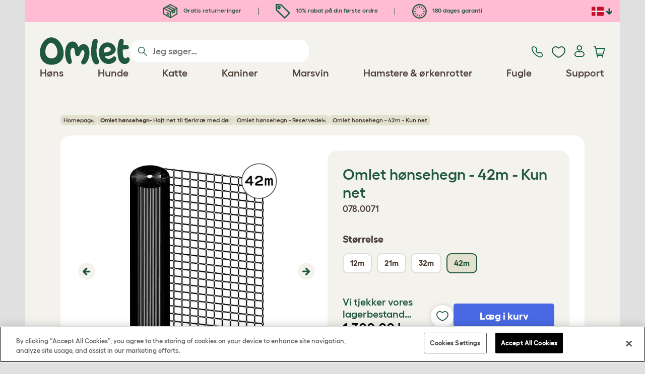

--- FILE ---
content_type: text/html; charset=utf-8
request_url: https://www.omlet.dk/shop/hoensehold/reservedele/24368/omlet_h%C3%B8nsehegn_-_42m_-_kun_net/
body_size: 21469
content:
<!DOCTYPE html>
  <html lang="da-dk"  class="cc-dk">

  <head>
    <script>if(navigator&&typeof navigator.userAgent=='string'){let ua=navigator.userAgent;if(ua.indexOf('FBAV')>-1||ua.indexOf('FBAN')>-1){if(typeof window.webkit=='undefined'){window.webkit={messageHandlers:new Proxy(window,{get(a,b,c){return {postMessage:_=>undefined}}})}}}}</script>
    <meta http-equiv="Content-Type" content="text/html; charset=UTF-8">

    <meta name="viewport" content="width=device-width,initial-scale=1">
    <meta name="Author" content="Omlet">
    <meta name="rating" content="General">
    <meta name="revisit" content="15 days">


    <link rel="icon" href="/favicon.ico">
    <link rel="apple-touch-icon" sizes="180x180" href="/assets/omlet/icons/apple-touch-icon.png">
    <link rel="icon" type="image/png" sizes="32x32" href="/assets/omlet/icons/favicon-32x32.png">
    <link rel="icon" type="image/png" sizes="16x16" href="/assets/omlet/icons/favicon-16x16.png">
    <link rel="manifest" href="/assets/omlet/icons/site.webmanifest">
    <link rel="mask-icon" href="/assets/omlet/icons/safari-pinned-tab.svg" color="#1f583c">
    <meta name="msapplication-TileColor" content="#1f583c">
    <meta name="theme-color" content="#ffffff">

    <!-- PRECONNECT - WARM CONNECTIONS -->

    <link href="https://static-forms.klaviyo.com" rel="preconnect dns-prefetch" crossorigin>
    <link href="https://static.klaviyo.com" rel="preconnect dns-prefetch" crossorigin>
    <link href="https://f.vimeocdn.com" rel="preconnect dns-prefetch" crossorigin>

    <link href="https://cdn-ukwest.onetrust.com" rel="preconnect dns-prefetch" crossorigin>
    <link href="https://www.googletagmanager.com" rel="preconnect dns-prefetch" crossorigin>
    <link href="https://js.sentry-cdn.com" rel="preconnect dns-prefetch" crossorigin>
    <link href="https://js.stripe.com" rel="preconnect dns-prefetch" crossorigin>
    <link href="https://connect.facebook.net" rel="preconnect dns-prefetch" crossorigin>

    <!-- DNS-PRECONNECT -->
    <link href="https://static-tracking.klaviyo.com" rel="dns-prefetch" crossorigin>
    <link href="https://se.monetate.net" rel="dns-prefetch" crossorigin>
    <link href="https://cdn.livechatinc.com" rel="dns-prefetch" crossorigin>

    	<link href="https://player.vimeo.com" rel="preconnect" crossorigin>
	<link href="https://youtube.com" rel="preconnect" crossorigin>

    
    
                    <meta name="robots" content="ALL">
        
                    <title>Omlet hønsehegn - 42m - Kun net | Omlet</title>
        
                    <meta name="description" content="Udvid dine høners område, samtidig med at du beskytter dine blomsterbede og grøntsagsbede med Omlets hegn til høns. 

Bemærk, at dette produkt ikke inkluderer s...">
        
        
                    <link rel="canonical" href="https://www.omlet.dk/shop/hoensehold/reservedele/24368/omlet_hønsehegn_-_42m_-_kun_net/" >
        
        
        
    
    
    
          <link rel="stylesheet" type="text/css" href="/assets/bootstrap/css/bootstrap.min.css?s=6983">
          <link rel="stylesheet" type="text/css" href="/assets/omlet/css/layoutDefault/layoutDefault.css?s=6983">
          <link rel="stylesheet" type="text/css" href="/assets/omlet/css/ambassador/ambassador-modal.css?s=6983">
          <link rel="stylesheet" type="text/css" href="/assets/omlet/css/micro-templating/group.css?s=6983">
          <link rel="stylesheet" type="text/css" href="/assets/omlet/css/shop/shop.css?s=6983">
          <link rel="stylesheet" type="text/css" href="/assets/omlet/css/v6/molecules/omletVideoPlayer.css?s=6983">
          <link rel="stylesheet" type="text/css" href="/assets/omlet/css/common/images.css?s=6983">
          <link rel="stylesheet" type="text/css" href="/assets/omlet/css/shop/products/productPageSlider.css?s=6983">
    
            <link rel="preload" href="/assets/magnific/magnific-popup.min.css?s=6983" as="style" onload="this.onload=null;this.rel='stylesheet'">
        <noscript><link rel="stylesheet" href="/assets/magnific/magnific-popup.min.css?s=6983"></noscript>
    

    
            <script type="text/javascript" src="https://cdn-ukwest.onetrust.com/consent/e8b2f607-adba-4952-891a-1cdeb0734c7f/OtAutoBlock.js" ></script>
    <script src="https://cdn-ukwest.onetrust.com/scripttemplates/otSDKStub.js" data-document-language="true" type="text/javascript" charset="UTF-8" data-domain-script="e8b2f607-adba-4952-891a-1cdeb0734c7f" ></script>
    <script type="text/javascript">
    function OptanonWrapper() { }
    </script>
        
    <!-- Tippy workaround -->
    <!--[if lte IE 11]>
    <script src="https://polyfill.io/v3/polyfill.min.js?features=Array.prototype.find,Promise,Object.assign"></script>
    <![endif]-->

          <script src="/assets/jquery/jquery-3.6.0.min.js"  ></script>
          <script src="/assets/jquery/jquery.autocomplete.min.js"  defer ></script>
          <script src="/assets/omlet/js/common.min.js?s=6983"  defer ></script>
          <script src="/assets/omlet/js/vimeo/omlet-player.min.js?s=6983"  defer ></script>
    
    
    
    
                      <link rel="alternate" href="https://www.omlet.co.uk/shop/chicken_keeping/chicken_keeping_spares/24368/omlet_chicken_fencing_-_42m_-_net_only/" hreflang="en-gb" />
              <link rel="alternate" href="https://www.omlet.de/shop/hühnerzucht/hühnerhaltung_ersatzteile_und_zubehör/24368/omlet_hühnerzaun_-_42_m_-_nur_netz/" hreflang="de" />
              <link rel="alternate" href="https://www.omlet.fr/shop/elevage_des_poules/pieces-detachees-pour-filets-a-poules/filet-a-poules-omlet-42-m-filet-uniquement/" hreflang="fr" />
              <link rel="alternate" href="https://www.omlet.com.au/shop/chicken_keeping/chicken_keeping_spares/24368/omlet_chicken_fencing_-_42m_-_net_only/" hreflang="en-au" />
              <link rel="alternate" href="https://www.omlet.dk/shop/hoensehold/reservedele/24368/omlet_hønsehegn_-_42m_-_kun_net/" hreflang="da-dk" />
              <link rel="alternate" href="https://www.omlet.ie/shop/chicken_keeping/spares/24368/omlet_chicken_fencing_-_42m_-_net_only/" hreflang="en-ie" />
              <link rel="alternate" href="https://www.omlet.it/shop/l_allevamento_delle_galline/pezzi_di_ricambio/24368/rete_per_galline_della_omlet_-_42m_-_solo_rete/" hreflang="it" />
              <link rel="alternate" href="https://www.omlet.nl/shop/kippen_houden/kippen_houden_onderdelen/24368/omlet_afrastering_voor_kippen_-_42_m_-_alleen_net/" hreflang="nl" />
              <link rel="alternate" href="https://www.omlet.se/shop/att_ha_hons/resever_till_eglus/24368/omlets_hönsstängsel_-_42m_-_endast_nät/" hreflang="sv-se" />
              <link rel="alternate" href="https://www.omlet.co.uk/shop/chicken_keeping/chicken_keeping_spares/24368/omlet_chicken_fencing_-_42m_-_net_only/" hreflang="x-default" />
          
                      <script type="application/ld+json">{"@context":"https:\/\/schema.org","@type":"Product","brand":{"@type":"Brand","name":"Omlet","image":"https:\/\/cdn.omlet.com\/images\/originals\/omlet_logo_05fb1897.jpg"},"depth":"64.60 cm","height":"29.80 cm","width":"29.80 cm","weight":{"@type":"QuantitativeValue","value":"5.300","unitCode":"KGM"},"gtin13":"5055358815276","itemCondition":"NewCondition","releaseDate":"2017-12-28T10:58:03+0100","sku":"24368","name":"Omlet h\u00f8nsehegn - 42m - Kun net","description":null,"url":"https:\/\/www.omlet.dk\/shop\/hoensehold\/reservedele\/24368\/omlet_h\u00f8nsehegn_-_42m_-_kun_net\/","image":["https:\/\/cdn.omlet.com\/images\/catalog\/2025\/03\/11\/omlet-chicken-fencing-42m-net-only-078-0071.png","https:\/\/cdn.omlet.com\/images\/catalog\/2025\/03\/11\/omlet-chicken-fencing-net-only.png"],"offers":[{"@type":"Offer","acceptedPaymentMethod":["https:\/\/purl.org\/goodrelations\/v1#PayPal","https:\/\/purl.org\/goodrelations\/v1#MasterCard","https:\/\/purl.org\/goodrelations\/v1#VISA"],"availability":"InStock","price":1300,"priceCurrency":"DKK","url":"https:\/\/www.omlet.dk\/shop\/hoensehold\/reservedele\/24368\/omlet_h\u00f8nsehegn_-_42m_-_kun_net\/","priceValidUntil":"2026-02-05","hasMerchantReturnPolicy":{"@type":"MerchantReturnPolicy","returnPolicyCategory":"https:\/\/schema.org\/MerchantReturnFiniteReturnWindow","applicableCountry":"DK","returnMethod":"https:\/\/schema.org\/ReturnByMail","returnFees":"https:\/\/schema.org\/FreeReturn","merchantReturnDays":180}}]}</script>
              <script type="application/ld+json">{"@context":"https:\/\/schema.org","@type":"BreadcrumbList","itemListElement":[{"@type":"ListItem","position":1,"item":{"@id":"\/","name":"Homepage"}},{"@type":"ListItem","position":2,"item":{"@id":"\/shop\/hoensehold\/omlet_h\u00f8nsehegn\/","name":"<b>Omlet h\u00f8nsehegn<\/b> - H\u00f8jt net til fjerkr\u00e6 med d\u00f8r"}},{"@type":"ListItem","position":3,"item":{"@id":"\/shop\/hoensehold\/omlet_h\u00f8nsehegn-reservedele\/","name":"Omlet h\u00f8nsehegn - Reservedele"}}]}</script>
              <script type="application/ld+json">{"@context":"https:\/\/schema.org\/","@type":"Organization","name":"Omlet","url":"https:\/\/www.omlet.dk","logo":"https:\/\/www.omlet.dk\/assets\/omlet\/images\/common\/omlet-logo-light-green.png","contactPoint":[{"@type":"ContactPoint","telephone":"+45 89 87 06 83","contactType":"customer service","areaServed":"DK"}],"sameAs":["https:\/\/twitter.com\/omlet_kaeledyr","https:\/\/www.facebook.com\/omlet.kaeledyr\/","https:\/\/www.instagram.com\/omlet_kaeledyr\/"]}</script>
          
        <meta name="og:title" content="Omlet hønsehegn - 42m - Kun net" />
            <meta name="og:type" content="product" />
                <meta property="og:image" content="https://cdn.omlet.com/images/catalog/2025/03/11/omlet-chicken-fencing-42m-net-only-078-0071.png" />
                    <meta property="og:url" content="https://www.omlet.dk/shop/hoensehold/reservedele/24368/omlet_hønsehegn_-_42m_-_kun_net/" />
                <meta property="product:price:amount" content="1300" />
        <meta property="product:price:currency" content="DKK " />
        <meta property="og:availability" content="InStock" />
    
    <meta name="twitter:card" content="summary_large_image" />
    <meta name="twitter:site" content="@omlet" />
    <meta name="twitter:title" content="Omlet hønsehegn - 42m - Kun net" />
            <meta property="twitter:image" content="https://cdn.omlet.com/images/catalog/2025/03/11/omlet-chicken-fencing-42m-net-only-078-0071.png" />
        
    <!-- HTML5 shim and Respond.js for IE8 support of HTML5 elements and media queries -->
    <!-- WARNING: Respond.js doesn't work if you view the page via file:// -->
    <!--[if lt IE 9]>
      <script src="/assets/html5shiv/html5shiv.min.js"></script>
      <script src="/assets/respond/respond.min.js"></script>
    <![endif]-->

    <meta name="msvalidate.01" content="19E828451AE6B907AE0340D88974182E" />

    
    
    
    
        <script type="text/javascript">
    var monetateT = new Date().getTime();
    (function() {
        var p = document.location.protocol;
        if (p == "http:" || p == "https:") {
            var m = document.createElement('script'); m.type = 'text/javascript'; m.async = true; m.src = "//se.monetate.net/js/2/a-ad2c8ce6/p/omlet.dk/custom.js";
            var s = document.getElementsByTagName('script')[0]; s.parentNode.insertBefore(m, s);
        }
    })();
    </script>
    <script>
        window.monetateQ = window.monetateQ || [];
        window.monetateQ.push([
            "setPageType",
            "PLP"
        ]);
    </script>

        

  </head>

          
  <body data-country="dk" class="" data-pagetype="">
    
    
	<div class="affiliate-link-bar">
<a href="#" id="affiliate-link-to-this-page-link"><span class="glyphicon glyphicon-link"></span>&nbsp;Link til denne side</a>
<a rel="nofollow" href="/accounts/affiliate/" id="affiliate-stats-link"><span class="glyphicon glyphicon-stats"></span>&nbsp;Din affilieringsstatistik</a>

<div class="modal fade" id="affiliateLinkCodeModal" tabindex="-1" role="dialog" aria-labelledby="myModalLabel" aria-hidden="true">
    <div class="modal-dialog" style="text-align: left;">
    <div class="modal-content">
        <div class="modal-header">
        <h4 class="modal-title" id="affiliate-link-modal-label">HTML link kode til din hjemmeside</h4>
        </div>
        <div class="modal-body">
        <p><strong>1. Tilpas linket</strong></p>
        <p class="form-inline">Link tekst:&nbsp;&nbsp;<input data-cs-mask   id="affiliate-link-label" type="text" value="Link" class="form-control">&nbsp;&nbsp;- Preview:&nbsp;&nbsp<span id="affiliate-link-modal-preview" style="color: blue; text-decoration: underline;">Link</span></p>
        <p><strong>2. Sådan anvendes denne kode:</strong> Dette link indeholder din affilieringskode og kan placeres hvor som helst et normalt <a> tag ville kunne placeres.</p>
        <textarea data-cs-mask   class="form-control" id="affiliate-link-modal-text-area"  rows="4"></textarea>
        </div>
        <div class="modal-footer">
        <button type="button" class="btn btn-default btn-default-grey" id="modal-select-html-button">Select HTML</button>
        <button type="button" class="btn btn-default btn-default-grey" id="modal-close-button" data-dismiss="modal">Close</button>
        </div>
    </div>
    </div>
</div>

</div>

	<a name="top"></a>

	

	<div class="container  bronze-product-page" id="container-main">
		<header class="container-header">
			<div class="info-bar">
    <div class="info-wrapper">
                <div class="item item--dsk info">
            <a href="https://www.omlet.dk/misc/returns/">
                                    <img height="29" width="29" src="https://cdn.omlet.com/images/catalog/2023/10/16/Shipping__returns.png" class="icon-img icon-img--dsk" loading="lazy" title="Forsendelse" alt="Ikon for forsendelse">
                                Gratis returneringer
            </a>
        </div>
        <div class="item item--dsk rule"></div>                <div class="item info">
            <a href="https://www.omlet.dk/misc/newsletter_signup/">
                                    <img height="29" width="29" src="https://cdn.omlet.com/images/catalog/2023/10/16/5_off_your_first_order.png" class="icon-img icon-img--dsk" loading="lazy" title="Discount-ikon" alt="Discount-ikon">
                                10% rabat på din første ordre
            </a>
        </div>
        <div class="item item--dsk rule"></div>                <div class="item item--dsk info">
            <a href="https://www.omlet.dk/misc/returns/">
                                    <img height="29" width="29" src="https://cdn.omlet.com/images/catalog/2023/10/17/180-day_guarantee_Empty.png" class="icon-img icon-img--dsk" loading="lazy" title="Returnerer ikon" alt="Returnerer ikon">
                                180 dages garanti
            </a>
        </div>
                    </div>

    <div class="countries">
        <label for="countries" class="select-country">
            <img src="https://cdn.omlet.com/assets/omlet/images/layout/flag-dk.png" width="24" height="18" loading="lazy" class="selected-country-flag" title="Denmark" alt="Flag of Denmark ">
            <input type="checkbox" id="countries" class="country-dropdown"/>
            <div class="country-select-arrow"></div>
            <div class="country-selection">
                <a data-cc="au" href="https://www.omlet.com.au/shop/chicken_keeping/chicken_keeping_spares/24368/omlet_chicken_fencing_-_42m_-_net_only/" class="country-select">
                    <img src="https://cdn.omlet.com/assets/omlet/images/layout/flag-au.png" width="24" height="18" loading="lazy" title="Australien" alt="Flag of Australien">
                    AU
                </a>
                <a data-cc="dk" href="https://www.omlet.dk/shop/hoensehold/reservedele/24368/omlet_hønsehegn_-_42m_-_kun_net/" class="country-select">
                    <img src="https://cdn.omlet.com/assets/omlet/images/layout/flag-dk.png" width="24" height="18" loading="lazy" title="Denmark" alt="Flag of Denmark">
                    DK
                </a>
                <a data-cc="fr" href="https://www.omlet.fr/shop/elevage_des_poules/pieces-detachees-pour-filets-a-poules/filet-a-poules-omlet-42-m-filet-uniquement/" class="country-select">
                    <img src="https://cdn.omlet.com/assets/omlet/images/layout/flag-fr.png" width="24" height="18" loading="lazy" title="Frankrig" alt="Flag of Frankrig">
                    FR
                </a>
                <a data-cc="de" href="https://www.omlet.de/shop/hühnerzucht/hühnerhaltung_ersatzteile_und_zubehör/24368/omlet_hühnerzaun_-_42_m_-_nur_netz/" class="country-select">
                    <img src="https://cdn.omlet.com/assets/omlet/images/layout/flag-de.png" width="24" height="18" loading="lazy" title="Tyskland" alt="Flag of Tyskland">
                    DE
                </a>
                <a data-cc="it" href="https://www.omlet.it/shop/l_allevamento_delle_galline/pezzi_di_ricambio/24368/rete_per_galline_della_omlet_-_42m_-_solo_rete/" class="country-select">
                    <img src="https://cdn.omlet.com/assets/omlet/images/layout/flag-it.png" width="24" height="18" loading="lazy" title="Italien" alt="Flag of Italien">
                    IT
                </a>
                <a data-cc="ie" href="https://www.omlet.ie/shop/chicken_keeping/spares/24368/omlet_chicken_fencing_-_42m_-_net_only/" class="country-select">
                    <img src="https://cdn.omlet.com/assets/omlet/images/layout/flag-ie.png" width="24" height="18" loading="lazy" title="Irland" alt="Flag of Irland">
                    IE
                </a>
                <a data-cc="nl" href="https://www.omlet.nl/shop/kippen_houden/kippen_houden_onderdelen/24368/omlet_afrastering_voor_kippen_-_42_m_-_alleen_net/" class="country-select">
                    <img src="https://cdn.omlet.com/assets/omlet/images/layout/flag-nl.png" width="24" height="18" loading="lazy" title="Holland" alt="Flag of Holland">
                    NL
                </a>
                <a data-cc="se" href="https://www.omlet.se/shop/att_ha_hons/resever_till_eglus/24368/omlets_hönsstängsel_-_42m_-_endast_nät/" class="country-select">
                    <img src="https://cdn.omlet.com/assets/omlet/images/layout/flag-se.png" width="24" height="18" loading="lazy" title="Sverige" alt="Flag of Sverige">
                    SE
                </a>
                <a data-cc="gb" href="https://www.omlet.co.uk/shop/chicken_keeping/chicken_keeping_spares/24368/omlet_chicken_fencing_-_42m_-_net_only/" class="country-select">
                    <img src="https://cdn.omlet.com/assets/omlet/images/layout/flag-gb.png" width="24" height="18" loading="lazy" title="Det Forenede Kongerige" alt="Flag of Det Forenede Kongerige">
                    UK
                </a>
                <a data-cc="us" href="https://www.omlet.us" class="country-select">
                    <img src="https://cdn.omlet.com/assets/omlet/images/layout/flag-us.png" width="24" height="18" loading="lazy" title="Forenede Stater" alt="Flag of Forenede Stater">
                    US
                </a>
            </div>
        </label>
    </div>

</div>

			<nav class="nav-container">
    <div class="nav-background"></div>
    <div class="nav-wrapper">
        <div class="item logo">
            <a href="/"><img src="https://cdn.omlet.com/assets/omlet/images/layout/omlet-logo.svg" width="85" height="35" class="nav-omlet-logo" title="Omlet" alt="Omlet logo"></a>
        </div>
        <div class="item search">
            <form class="form-inline form-search" method="post" action="/search/">
                <img src="https://cdn.omlet.com/assets/omlet/images/layout/search.svg" class="search-icon" width="18" height="18" loading="lazy" alt="Search icon">
                <input data-cs-mask   type="search" name="search" class="nav-search" placeholder="Jeg søger…" value="" autocomplete="off">
            </form>
        </div>
        <div class="item quick-links">
            <div class="item contact js-contact">
                <a href="/support/">
                    <img src="https://cdn.omlet.com/assets/omlet/images/layout/contact-us.svg" width="22" height="23" loading="lazy" title="Contact us" alt="Contact us icon">
                </a>
            </div>
            <div class="item wishlist-nav">
                <a href="/wishlist/">
                    <img src="https://cdn.omlet.com/assets/omlet/images/layout/wishlist-nav.svg" width="27" height="23" loading="lazy" title="Wishlist" alt="Wishlist icon">
                </a>
            </div>
            <div class="item account">
                <label for="user-account" class="select-account">
                    <span class="js-user hidden">
                        <img src="https://cdn.omlet.com/assets/omlet/images/layout/account-active.svg" width="20" height="23" loading="lazy" title="Account" alt="Account icon">
                        <span class="user-name">Hej, <span data-cs-mask class="js-user-name"></span></span>
                        <input type="checkbox" id="user-account" class="country-dropdown"/>
                        <div class="account-options">
                            <a rel="nofollow" href="/accounts/" class="item">Account</a>
                            <a rel="nofollow" href="/accounts/signout/" class="item">Log ud</a>
                        </div>
                    </span>
                    <span class="js-guest">
                        <a rel="nofollow" href="/accounts/signin/" class="item">
                            <img src="https://cdn.omlet.com/assets/omlet/images/layout/account-inactive.svg" width="20" height="23" loading="lazy" title="Account" alt="Account icon">
                        </a>
                    </span>
                </label>
            </div>
            <div class="item basket">
                <a href="/basket/">
                    <img src="https://cdn.omlet.com/assets/omlet/images/layout/cart.svg" width="23" height="23" loading="lazy" title="Indkøbskurv" alt="Indkøbskurv">
                    <div class="cart-items js-cart-qty hidden"></div>
                </a>
            </div>
        </div>
        <div class="item nav-items">
            <img src="https://cdn.omlet.com/assets/omlet/images/layout/mobile-menu.svg" class="nav-burger-menu js-nav-click" width="28" height="22" loading="lazy" title="Menu" alt="Menu">
                        <div class="nav">
                <div class="nav-item nav-item--mobile">
                    <div class="nav-mobile-close">
                        <svg class="glyph-mobile js-nav-mobile" xmlns="http://www.w3.org/2000/svg" viewBox="0 0 22 22" width="20" height="20" fill="none"><path fill="#1F583C" stroke="#1F583C" stroke-width=".5" d="M4.9 20.538a2.43 2.43 0 0 1-3.438-3.437L17.1 1.46A2.43 2.43 0 1 1 20.538 4.9L4.9 20.54Z"/><path fill="#1F583C" stroke="#1F583C" stroke-width=".5" d="M20.538 17.1a2.43 2.43 0 0 1-3.437 3.438L1.46 4.9A2.43 2.43 0 0 1 4.9 1.462L20.54 17.1Z"/></svg>
                    </div>
                    <div class="nav-link js-mobile-nav-link"></div>
                </div>
                                                            <div class="nav-item  ">
                            <a href="/shop/hoensehold/" class="nav-link js-link "  data-label="Høns">
                                                                <span class="nav-link-mobile-image">
                                    <picture  data-image-id="599866594" data-mobile-image-id="" class=""  >
	<source srcset="https://cdn.omlet.com/images/cache/32/32/90/chicken-pose-2-right-300x300.webp 1x, https://cdn.omlet.com/images/cache/64/64/90/chicken-pose-2-right-300x300.webp 2x" type="image/webp" />
	<source srcset="https://cdn.omlet.com/images/cache/32/32/chicken-pose-2-right-300x300.png 1x, https://cdn.omlet.com/images/cache/64/64/chicken-pose-2-right-300x300.png 2x" type="image/png" />
	<img   title="" loading="lazy" src="https://cdn.omlet.com/images/cache/32/32/chicken-pose-2-right-300x300.png" alt="" class="aspect-ratio-narrower-xs aspect-ratio-narrower-sm aspect-ratio-narrower-md aspect-ratio-narrower-lg"   />	</picture>
                                </span>
                                                                <span class="">Høns</span>
                                                            </a>
                                                            <div class="subnav-wrapper">
                                    <div class="subnav-container has-image">
                                        <div class="subnav-column">
                                            <div class="subnav-section">
                                                                                                
                                                                                                                                                                        <div class="subnav-section-title  nav-heading-first   ">
                                                                <a href="/hoensehuse/">
                                                                    <span class=" hidden-mobile ">Eglu hønsehuse</span>
                                                                                                                                            <span class="hidden-desktop">Eglu hønsehuse</span>
                                                                                                                                    </a>
                                                            </div>
                                                                                                                                                                        
                                                
                                                                                                                                                                        <a href="/eglu-pro-hønsehus/" class="nav-a   ">
                                                                <span class=" hidden-mobile ">Eglu Pro - 10 store høner</span>
                                                                                                                                    <span class="hidden-desktop">Eglu Pro - 10 store høner</span>
                                                                                                                            </a>
                                                                                                            
                                                
                                                                                                                                                                        <a href="/shop/hoensehold/eglu-cube-stort-hønsehus/" class="nav-a   ">
                                                                <span class=" hidden-mobile ">Eglu Cube - 6 store høner</span>
                                                                                                                                    <span class="hidden-desktop">Eglu Cube - 6 store høner</span>
                                                                                                                            </a>
                                                                                                            
                                                
                                                                                                                                                                        <a href="/shop/hoensehold/hævet-hønsehus-eglu-go-up/" class="nav-a   ">
                                                                <span class=" hidden-mobile ">Eglu Go Up - 3 store høner</span>
                                                                                                                                    <span class="hidden-desktop">Eglu Go Up - 3 store høner</span>
                                                                                                                            </a>
                                                                                                            
                                                
                                                                                                                                                                        <a href="/shop/hoensehold/eglu_go/" class="nav-a   ">
                                                                <span class=" hidden-mobile ">Eglu Go - 3 store høner</span>
                                                                                                                                    <span class="hidden-desktop">Eglu Go - 3 store høner</span>
                                                                                                                            </a>
                                                                                                            
                                                
                                                                                                                                                                        <a href="/shop/hoensehold/eglu_vejrbeskyttelse/" class="nav-a   ">
                                                                <span class=" hidden-mobile ">Overtræk til Eglu hønsehuse</span>
                                                                                                                                    <span class="hidden-desktop">Overtræk til Eglu hønsehuse</span>
                                                                                                                            </a>
                                                                                                            
                                                
                                                                                                                                                                        <a href="/eglu-hoensehus-tilbehoer/" class="nav-a   ">
                                                                <span class=" hidden-mobile ">Tilbehør til Eglu hønsehuse</span>
                                                                                                                                    <span class="hidden-desktop">Tilbehør til Eglu hønsehuse</span>
                                                                                                                            </a>
                                                                                                            
                                                                                            </div>
                                                                                            <picture  data-image-id="599866594" data-mobile-image-id="" class="subnav-image"  >
	<source srcset="https://cdn.omlet.com/images/cache/150/150/90/chicken-pose-2-right-300x300.webp 1x" type="image/webp" />
	<source srcset="https://cdn.omlet.com/images/cache/150/150/chicken-pose-2-right-300x300.png 1x" type="image/png" />
	<img   title="" loading="lazy" src="https://cdn.omlet.com/images/cache/150/150/chicken-pose-2-right-300x300.png" alt="" class="aspect-ratio-narrower-xs aspect-ratio-narrower-sm aspect-ratio-narrower-md aspect-ratio-narrower-lg"   />	</picture>
                                                                                    </div>
                                        <div class="subnav-column">
                                            <div class="subnav-section">
                                                                                                
                                                                                                                                                                        <div class="subnav-section-title  nav-heading-first   ">
                                                                <a href="/shop/hoensehold/smart-automatisk-doer-til-hoensehus/">
                                                                    <span class=" hidden-mobile ">Autodoor</span>
                                                                                                                                            <span class="hidden-desktop">Autodoor</span>
                                                                                                                                    </a>
                                                            </div>
                                                                                                                                                                        
                                                
                                                                                                                                                                        <a href="/smart-automatisk-doeraabner-til-hoensehus/" class="nav-a   ">
                                                                <span class=" hidden-mobile ">Smart automatisk dør til hønsehuse</span>
                                                                                                                                    <span class="hidden-desktop">Smart automatisk dør til hønsehuse</span>
                                                                                                                            </a>
                                                                                                            
                                                
                                                                                                                                                                        <a href="/shop/hoensehold/smart-autodoor-til-eglu-go-hønsehuse/" class="nav-a   ">
                                                                <span class=" hidden-mobile ">Smart Autodoor til Eglu Go</span>
                                                                                                                                    <span class="hidden-desktop">Smart Autodoor til Eglu Go</span>
                                                                                                                            </a>
                                                                                                            
                                                
                                                                                                                                                                        <a href="/shop/hoensehold/automatisk_dør_fastgørelser_tilbehør/" class="nav-a   ">
                                                                <span class=" hidden-mobile ">Tilbehør til Autodoor</span>
                                                                                                                                    <span class="hidden-desktop">Tilbehør til Autodoor</span>
                                                                                                                            </a>
                                                                                                            
                                                
                                                                                                                                                                        <a href="/shop/hoensehold/fodertrug-vandtrug/" class="nav-a  nav-heading   ">
                                                                <span class=" hidden-mobile ">Fodertrug &amp; Vandtrug</span>
                                                                                                                                    <span class="hidden-desktop">Fodertrug &amp; Vandtrug</span>
                                                                                                                            </a>
                                                                                                            
                                                
                                                                                                                                                                        <a href="/fodertrug-til-hoens/smart-spildfri-foderautomat-til-høns/" class="nav-a   ">
                                                                <span class=" hidden-mobile ">NYHED: Smart spildfri foderautomat</span>
                                                                                                                                    <span class="hidden-desktop">NYHED: Smart spildfri foderautomat</span>
                                                                                                                            </a>
                                                                                                            
                                                
                                                                                                                                                                        <a href="/fodertrug-til-hoens/spildfri-foderautomat-til-høns-5kg/" class="nav-a   ">
                                                                <span class=" hidden-mobile ">NYHED: Spildfri foderautomat</span>
                                                                                                                                    <span class="hidden-desktop">NYHED: Spildfri foderautomat</span>
                                                                                                                            </a>
                                                                                                            
                                                
                                                                                                                                                                        <a href="/drikkeautomater-til-høns/isoleret-stay-clean-drikkeautomat-til-høns/" class="nav-a   ">
                                                                <span class=" hidden-mobile ">NYHED: Isoleret drikkeautomat</span>
                                                                                                                                    <span class="hidden-desktop">NYHED: Isoleret drikkeautomat</span>
                                                                                                                            </a>
                                                                                                            
                                                                                            </div>
                                        </div>
                                        <div class="subnav-column">
                                            <div class="subnav-section">
                                                                                                
                                                                                                                                                                        <div class="subnav-section-title  nav-heading-first   ">
                                                                <a href="/hoensegaarde/">
                                                                    <span class=" hidden-mobile ">Hønsegårde og indhegninger</span>
                                                                                                                                            <span class="hidden-desktop">Hønsegårde og indhegninger</span>
                                                                                                                                    </a>
                                                            </div>
                                                                                                                                                                        
                                                
                                                                                                                                                                        <a href="/shop/hoensehold/walk_in_hønsegård/" class="nav-a   ">
                                                                <span class=" hidden-mobile ">Walk-in løbegårde</span>
                                                                                                                                    <span class="hidden-desktop">Walk-in løbegårde</span>
                                                                                                                            </a>
                                                                                                            
                                                
                                                                                                                                                                        <a href="/shop/hoensehold/omlet_hønsehegn/" class="nav-a   ">
                                                                <span class=" hidden-mobile ">Hønseindhegning</span>
                                                                                                                                    <span class="hidden-desktop">Hønseindhegning til hønsehuset</span>
                                                                                                                            </a>
                                                                                                            
                                                
                                                                                                                                                                        <a href="/shop/hoensehold/walk_in_forlængelser/" class="nav-a   ">
                                                                <span class=" hidden-mobile ">Udvidelser til Eglu løbegård</span>
                                                                                                                                    <span class="hidden-desktop">Udvidelser til Eglu løbegård</span>
                                                                                                                            </a>
                                                                                                            
                                                
                                                                                                                                                                        <a href="/overtraek-til-loebegaarde/" class="nav-a  nav-heading   ">
                                                                <span class=" hidden-mobile ">Vejrbeskyttelse</span>
                                                                                                                                    <span class="hidden-desktop">Vejrbeskyttelse</span>
                                                                                                                            </a>
                                                                                                            
                                                
                                                                                                                                                                        <a href="/shop/hoensehold/walk_in_vejrbeskyttelse/" class="nav-a   ">
                                                                <span class=" hidden-mobile ">Overtræk til walk-in løbegård</span>
                                                                                                                                    <span class="hidden-desktop">Overtræk til walk-in løbegård</span>
                                                                                                                            </a>
                                                                                                            
                                                
                                                                                                                                                                        <a href="/shop/hoensehold/eglu_vejrbeskyttelse/" class="nav-a   ">
                                                                <span class=" hidden-mobile ">Overtræk til Eglu hønsehus</span>
                                                                                                                                    <span class="hidden-desktop">Overtræk til Eglu hønsehus</span>
                                                                                                                            </a>
                                                                                                            
                                                
                                                                                                                                                                        <a href="/shop/hoensehold/eglu_ekstrem_vejrbeskyttelse/" class="nav-a   ">
                                                                <span class=" hidden-mobile ">Tæpper til Eglu hønsehus</span>
                                                                                                                                    <span class="hidden-desktop">Tæpper til Eglu hønsehus</span>
                                                                                                                            </a>
                                                                                                            
                                                                                            </div>
                                        </div>
                                                                                    <div class="subnav-column">
                                                <div class="subnav-section">
                                                                                                        
                                                                                                                                                                                    <div class="subnav-section-title  nav-heading-first   ">
                                                                    <a href="/legetoej-og-siddepiende-til-hoens/">
                                                                        <span class=" hidden-mobile ">Hønselegetøj og siddepinde</span>
                                                                                                                                                    <span class="hidden-desktop">Hønselegetøj og siddepinde</span>
                                                                                                                                            </a>
                                                                </div>
                                                                                                                                                                                    
                                                    
                                                                                                                                                                                    <a href="/shop/hoensehold/peck_toy/23154/pendant_peck_toy/" class="nav-a    ">
                                                                    <span class=" hidden-mobile ">Peck Toy</span>
                                                                                                                                            <span class="hidden-desktop">Peck Toy</span>
                                                                                                                                    </a>
                                                                                                                    
                                                    
                                                                                                                                                                                    <a href="/shop/hoensehold/siddepind_perch/" class="nav-a    ">
                                                                    <span class=" hidden-mobile ">Siddepind til høns</span>
                                                                                                                                            <span class="hidden-desktop">Siddepind til høns</span>
                                                                                                                                    </a>
                                                                                                                    
                                                    
                                                                                                                                                                                    <a href="/shop/hoensehold/caddi_godbidsdispenser/" class="nav-a    ">
                                                                    <span class=" hidden-mobile ">Caddi-godbidsdispenser til høns</span>
                                                                                                                                            <span class="hidden-desktop">Caddi-godbidsdispenser til høns</span>
                                                                                                                                    </a>
                                                                                                                    
                                                    
                                                                                                                                                                                    <a href="/shop/hoensehold/hønsegyngen/19477/hønsegyngen/" class="nav-a    ">
                                                                    <span class=" hidden-mobile ">Hønsegynge</span>
                                                                                                                                            <span class="hidden-desktop">Hønsegynge</span>
                                                                                                                                    </a>
                                                                                                                    
                                                    
                                                                                                                                                                                    <a href="/shop/hoensehold/fritstaende-honsetrae/" class="nav-a    ">
                                                                    <span class=" hidden-mobile ">Fritstående siddetræ</span>
                                                                                                                                            <span class="hidden-desktop">Fritstående siddetræ</span>
                                                                                                                                    </a>
                                                                                                                    
                                                    
                                                                                                                                                                                    <a href="/shop/hoensehold/poletree-hønsetræ-med-siddepinde/" class="nav-a    ">
                                                                    <span class=" hidden-mobile ">Tilpasbar siddepind</span>
                                                                                                                                            <span class="hidden-desktop">Tilpasbar siddepind</span>
                                                                                                                                    </a>
                                                                                                                    
                                                    
                                                                                                                                                                                    <a href="/shop/hoensehold/" class="nav-a     nav-a--base ">
                                                                    <span class=" hidden-mobile ">Se alle hønseprodukter</span>
                                                                                                                                            <span class="hidden-desktop">Se alle hønseprodukter</span>
                                                                                                                                    </a>
                                                                                                                    
                                                                                                    </div>
                                            </div>
                                                                            </div>
                                </div>
                                                    </div>
                                                                                <div class="nav-item  ">
                            <a href="/shop/hunde_produkter/" class="nav-link js-link "  data-label="Hunde">
                                                                <span class="nav-link-mobile-image">
                                    <picture  data-image-id="599866600" data-mobile-image-id="" class=""  >
	<source srcset="https://cdn.omlet.com/images/cache/32/32/90/dog-pose-2-ball-300x300.webp 1x, https://cdn.omlet.com/images/cache/64/64/90/dog-pose-2-ball-300x300.webp 2x" type="image/webp" />
	<source srcset="https://cdn.omlet.com/images/cache/32/32/dog-pose-2-ball-300x300.png 1x, https://cdn.omlet.com/images/cache/64/64/dog-pose-2-ball-300x300.png 2x" type="image/png" />
	<img   title="" loading="lazy" src="https://cdn.omlet.com/images/cache/32/32/dog-pose-2-ball-300x300.png" alt="" class="aspect-ratio-narrower-xs aspect-ratio-narrower-sm aspect-ratio-narrower-md aspect-ratio-narrower-lg"   />	</picture>
                                </span>
                                                                <span class="">Hunde</span>
                                                            </a>
                                                            <div class="subnav-wrapper">
                                    <div class="subnav-container has-image">
                                        <div class="subnav-column">
                                            <div class="subnav-section">
                                                                                                
                                                                                                                                                                        <div class="subnav-section-title  nav-heading-first   ">
                                                                <a href="/hunde-senge/">
                                                                    <span class=" hidden-mobile ">Hundesenge efter størrelse</span>
                                                                                                                                            <span class="hidden-desktop">Hundesenge efter størrelse</span>
                                                                                                                                    </a>
                                                            </div>
                                                                                                                                                                        
                                                
                                                                                                                                                                        <a href="/store-hundesenge/" class="nav-a   ">
                                                                <span class=" hidden-mobile ">Store hundesenge  (84 cm x 51 cm)</span>
                                                                                                                                    <span class="hidden-desktop">Store hundesenge  (84 cm x 51 cm)</span>
                                                                                                                            </a>
                                                                                                            
                                                
                                                                                                                                                                        <a href="/medium-hundesenge/" class="nav-a   ">
                                                                <span class=" hidden-mobile ">Medium hundesenge  (74 cm x 43 cm)</span>
                                                                                                                                    <span class="hidden-desktop">Medium hundesenge  (74 cm x 43 cm)</span>
                                                                                                                            </a>
                                                                                                            
                                                
                                                                                                                                                                        <a href="/smaa-hundesenge/" class="nav-a   ">
                                                                <span class=" hidden-mobile ">Lille hundesenge (53 cm x 41 cm)</span>
                                                                                                                                    <span class="hidden-desktop">Lille hundesenge (53 cm x 41 cm)</span>
                                                                                                                            </a>
                                                                                                            
                                                
                                                                                                                                                                        <a href="/hunde-senge/" class="nav-a   ">
                                                                <span class=" hidden-mobile ">Alle hundesenge</span>
                                                                                                                                    <span class="hidden-desktop">Alle hundesenge</span>
                                                                                                                            </a>
                                                                                                            
                                                                                            </div>
                                                                                            <picture  data-image-id="599866600" data-mobile-image-id="" class="subnav-image"  >
	<source srcset="https://cdn.omlet.com/images/cache/150/150/90/dog-pose-2-ball-300x300.webp 1x" type="image/webp" />
	<source srcset="https://cdn.omlet.com/images/cache/150/150/dog-pose-2-ball-300x300.png 1x" type="image/png" />
	<img   title="" loading="lazy" src="https://cdn.omlet.com/images/cache/150/150/dog-pose-2-ball-300x300.png" alt="" class="aspect-ratio-narrower-xs aspect-ratio-narrower-sm aspect-ratio-narrower-md aspect-ratio-narrower-lg"   />	</picture>
                                                                                    </div>
                                        <div class="subnav-column">
                                            <div class="subnav-section">
                                                                                                
                                                                                                                                                                        <div class="subnav-section-title  nav-heading-first   ">
                                                                <a href="/hunde-senge/">
                                                                    <span class=" hidden-mobile ">Hundesenge efter type</span>
                                                                                                                                            <span class="hidden-desktop">Hundesenge efter type</span>
                                                                                                                                    </a>
                                                            </div>
                                                                                                                                                                        
                                                
                                                                                                                                                                        <a href="/shop/hunde_produkter/memory-skum-hundeseng-støttekant/" class="nav-a   ">
                                                                <span class=" hidden-mobile ">Hundesenge med støttekant</span>
                                                                                                                                    <span class="hidden-desktop">Hundesenge med støttekant</span>
                                                                                                                            </a>
                                                                                                            
                                                
                                                                                                                                                                        <a href="/shop/hunde_produkter/hundeseng-topology/" class="nav-a   ">
                                                                <span class=" hidden-mobile ">Topology hundesenge</span>
                                                                                                                                    <span class="hidden-desktop">Topology hundesenge</span>
                                                                                                                            </a>
                                                                                                            
                                                
                                                                                                                                                                        <a href="/redeseng-til-hunde/" class="nav-a   ">
                                                                <span class=" hidden-mobile ">Rede-senge til hunde</span>
                                                                                                                                    <span class="hidden-desktop">Rede-senge til hunde</span>
                                                                                                                            </a>
                                                                                                            
                                                
                                                                                                                                                                        <a href="/pudeseng-til-hunde/" class="nav-a   ">
                                                                <span class=" hidden-mobile ">Pudesenge til hunde</span>
                                                                                                                                    <span class="hidden-desktop">Pudesenge til hunde</span>
                                                                                                                            </a>
                                                                                                            
                                                
                                                                                                                                                                        <a href="/hunde-senge/" class="nav-a   ">
                                                                <span class=" hidden-mobile ">Alle hundesenge</span>
                                                                                                                                    <span class="hidden-desktop">Alle hundesenge</span>
                                                                                                                            </a>
                                                                                                            
                                                                                            </div>
                                        </div>
                                        <div class="subnav-column">
                                            <div class="subnav-section">
                                                                                                
                                                                                                                                                                        <div class="subnav-section-title  nav-heading-first   ">
                                                                <a href="/hundebure/">
                                                                    <span class=" hidden-mobile ">Hundebure</span>
                                                                                                                                            <span class="hidden-desktop">Hundebure</span>
                                                                                                                                    </a>
                                                            </div>
                                                                                                                                                                        
                                                
                                                                                                                                                                        <a href="/store-hundebure/" class="nav-a   ">
                                                                <span class=" hidden-mobile ">Stort (91 cm x 56 cm x 64 cm)</span>
                                                                                                                                    <span class="hidden-desktop">Stort (91 cm x 56 cm x 64 cm)</span>
                                                                                                                            </a>
                                                                                                            
                                                
                                                                                                                                                                        <a href="/smaa-hundebure/" class="nav-a   ">
                                                                <span class=" hidden-mobile ">Lille  (61 cm x 46 cm x 48 cm)</span>
                                                                                                                                    <span class="hidden-desktop">Lille  (61 cm x 46 cm x 48 cm)</span>
                                                                                                                            </a>
                                                                                                            
                                                
                                                                                                                                                                        <a href="/hundebure/" class="nav-a   ">
                                                                <span class=" hidden-mobile ">Alle hundebure</span>
                                                                                                                                    <span class="hidden-desktop">Alle hundebure</span>
                                                                                                                            </a>
                                                                                                            
                                                                                            </div>
                                        </div>
                                                                                    <div class="subnav-column">
                                                <div class="subnav-section">
                                                                                                        
                                                                                                                                                                                    <div class="subnav-section-title  nav-heading-first   ">
                                                                    <a href="/shop/hunde_produkter/">
                                                                        <span class=" hidden-mobile ">Tilbehør</span>
                                                                                                                                                    <span class="hidden-desktop">Tilbehør</span>
                                                                                                                                            </a>
                                                                </div>
                                                                                                                                                                                    
                                                    
                                                                                                                                                                                    <a href="/shop/hunde_produkter/hundeskåle/" class="nav-a    ">
                                                                    <span class=" hidden-mobile ">Hundeskåle</span>
                                                                                                                                            <span class="hidden-desktop">Hundeskåle</span>
                                                                                                                                    </a>
                                                                                                                    
                                                    
                                                                                                                                                                                    <a href="/shop/produkter-til-hunde/hundetaepper/" class="nav-a    ">
                                                                    <span class=" hidden-mobile ">Hundetæpper</span>
                                                                                                                                            <span class="hidden-desktop">Hundetæpper</span>
                                                                                                                                    </a>
                                                                                                                    
                                                    
                                                                                                                                                                                    <a href="/shop/hunde_produkter/memoryskum-hundeseng-støttekant-ekstra-betræk/" class="nav-a    ">
                                                                    <span class=" hidden-mobile ">Betræk til hundesenge</span>
                                                                                                                                            <span class="hidden-desktop">Betræk til hundesenge</span>
                                                                                                                                    </a>
                                                                                                                    
                                                    
                                                                                                                                                                                    <a href="/shop/hunde_produkter/" class="nav-a     nav-a--base ">
                                                                    <span class=" hidden-mobile ">Se alle hundeprodukter</span>
                                                                                                                                            <span class="hidden-desktop">Se alle hundeprodukter</span>
                                                                                                                                    </a>
                                                                                                                    
                                                                                                    </div>
                                            </div>
                                                                            </div>
                                </div>
                                                    </div>
                                                                                <div class="nav-item  ">
                            <a href="/shop/katte_produkter/" class="nav-link js-link "  data-label="Katte">
                                                                <span class="nav-link-mobile-image">
                                    <picture  data-image-id="599866599" data-mobile-image-id="" class=""  >
	<source srcset="https://cdn.omlet.com/images/cache/32/32/90/cat-pose-2-300x300.webp 1x, https://cdn.omlet.com/images/cache/64/64/90/cat-pose-2-300x300.webp 2x" type="image/webp" />
	<source srcset="https://cdn.omlet.com/images/cache/32/32/cat-pose-2-300x300.png 1x, https://cdn.omlet.com/images/cache/64/64/cat-pose-2-300x300.png 2x" type="image/png" />
	<img   title="" loading="lazy" src="https://cdn.omlet.com/images/cache/32/32/cat-pose-2-300x300.png" alt="" class="aspect-ratio-narrower-xs aspect-ratio-narrower-sm aspect-ratio-narrower-md aspect-ratio-narrower-lg"   />	</picture>
                                </span>
                                                                <span class="">Katte</span>
                                                            </a>
                                                            <div class="subnav-wrapper">
                                    <div class="subnav-container has-image">
                                        <div class="subnav-column">
                                            <div class="subnav-section">
                                                                                                
                                                                                                                                                                        <div class="subnav-section-title  nav-heading-first   ">
                                                                <a href="/udendoers-indhegninger-til-katte/">
                                                                    <span class=" hidden-mobile ">Indhegninger og løbegårde til katte</span>
                                                                                                                                            <span class="hidden-desktop">Indhegninger og løbegårde til katte</span>
                                                                                                                                    </a>
                                                            </div>
                                                                                                                                                                        
                                                
                                                                                                                                                                        <a href="/shop/katte_produkter/loebegaard_til_katte/" class="nav-a   ">
                                                                <span class=" hidden-mobile ">Udendørs kattegård</span>
                                                                                                                                    <span class="hidden-desktop">Udendørs kattegård</span>
                                                                                                                            </a>
                                                                                                            
                                                
                                                                                                                                                                        <a href="/kattegård-tunneller/" class="nav-a   ">
                                                                <span class=" hidden-mobile ">Tunneller til kattegårde</span>
                                                                                                                                    <span class="hidden-desktop">Tunneller til kattegårde</span>
                                                                                                                            </a>
                                                                                                            
                                                
                                                                                                                                                                        <a href="/shop/katte_produkter/katteindhegning_til_altan/" class="nav-a   ">
                                                                <span class=" hidden-mobile ">Katteindhegning til altan</span>
                                                                                                                                    <span class="hidden-desktop">Katteindhegning til altan</span>
                                                                                                                            </a>
                                                                                                            
                                                
                                                                                                                                                                        <a href="/shop/katte_produkter/tilbehoer-til-udendoers-katteindhegning/" class="nav-a   ">
                                                                <span class=" hidden-mobile ">Tilbehør til kattegårde</span>
                                                                                                                                    <span class="hidden-desktop">Tilbehør til kattegårde</span>
                                                                                                                            </a>
                                                                                                            
                                                
                                                                                                                                                                        <a href="/shop/katte_produkter/udendørs-løbegård-forlængelse-kat/" class="nav-a   ">
                                                                <span class=" hidden-mobile ">Udvidelser til kattegårde</span>
                                                                                                                                    <span class="hidden-desktop">Udvidelser til kattegårde</span>
                                                                                                                            </a>
                                                                                                            
                                                
                                                                                                                                                                        <a href="/shop/katte_produkter/loebegaard-til-katte-overtraek/" class="nav-a   ">
                                                                <span class=" hidden-mobile ">Overtræk til kattegårde</span>
                                                                                                                                    <span class="hidden-desktop">Overtræk til kattegårde</span>
                                                                                                                            </a>
                                                                                                            
                                                                                            </div>
                                                                                            <picture  data-image-id="599866599" data-mobile-image-id="" class="subnav-image"  >
	<source srcset="https://cdn.omlet.com/images/cache/150/150/90/cat-pose-2-300x300.webp 1x" type="image/webp" />
	<source srcset="https://cdn.omlet.com/images/cache/150/150/cat-pose-2-300x300.png 1x" type="image/png" />
	<img   title="" loading="lazy" src="https://cdn.omlet.com/images/cache/150/150/cat-pose-2-300x300.png" alt="" class="aspect-ratio-narrower-xs aspect-ratio-narrower-sm aspect-ratio-narrower-md aspect-ratio-narrower-lg"   />	</picture>
                                                                                    </div>
                                        <div class="subnav-column">
                                            <div class="subnav-section">
                                                                                                
                                                                                                                                                                        <div class="subnav-section-title  nav-heading-first   ">
                                                                <a href="/kradsetrae-til-katte/">
                                                                    <span class=" hidden-mobile ">Katte-træer og stolper</span>
                                                                                                                                            <span class="hidden-desktop">Katte-træer og stolper</span>
                                                                                                                                    </a>
                                                            </div>
                                                                                                                                                                        
                                                
                                                                                                                                                                        <a href="/shop/katte_produkter/freestyle-gulv-til-loft-kattetræ/" class="nav-a   ">
                                                                <span class=" hidden-mobile ">Indendørs kattetræ</span>
                                                                                                                                    <span class="hidden-desktop">Indendørs kattetræ</span>
                                                                                                                            </a>
                                                                                                            
                                                
                                                                                                                                                                        <a href="/shop/katte_produkter/udendørs-kattetræ-freestyle/" class="nav-a   ">
                                                                <span class=" hidden-mobile ">Udendørs kattetræ</span>
                                                                                                                                    <span class="hidden-desktop">Udendørs kattetræ</span>
                                                                                                                            </a>
                                                                                                            
                                                
                                                                                                                                                                        <a href="/switch-med-lys-sisal-kradsetrae-til-katte/" class="nav-a   ">
                                                                <span class=" hidden-mobile ">LED-kradsetræ</span>
                                                                                                                                    <span class="hidden-desktop">LED-kradsetræ</span>
                                                                                                                            </a>
                                                                                                            
                                                
                                                                                                                                                                        <a href="/tilbehør-til-freestyle-kattetræ-indendørs/" class="nav-a  nav-heading   ">
                                                                <span class="">Tilbehør</span>
                                                                                                                            </a>
                                                                                                            
                                                
                                                                                                                                                                        <a href="/tilbehør-til-freestyle-kattetræ-indendørs/" class="nav-a   ">
                                                                <span class="">Tilbehør til Indendørs kattetræ</span>
                                                                                                                            </a>
                                                                                                            
                                                
                                                                                                                                                                        <a href="/tilbehør-til-freestyle-kattetræ-udendørs/" class="nav-a   ">
                                                                <span class="">Tilbehør til Udendørs  kattetræ</span>
                                                                                                                            </a>
                                                                                                            
                                                                                            </div>
                                        </div>
                                        <div class="subnav-column">
                                            <div class="subnav-section">
                                                                                                
                                                                                                                                                                        <div class="subnav-section-title  nav-heading-first   ">
                                                                <a href="/kattesenge/">
                                                                    <span class=" hidden-mobile ">Kattesenge</span>
                                                                                                                                            <span class="hidden-desktop">Kattesenge</span>
                                                                                                                                    </a>
                                                            </div>
                                                                                                                                                                        
                                                
                                                                                                                                                                        <a href="/shop/katte_produkter/donut-katteseng/" class="nav-a   ">
                                                                <span class=" hidden-mobile ">Donut kattesenge</span>
                                                                                                                                    <span class="hidden-desktop">Donut kattesenge</span>
                                                                                                                            </a>
                                                                                                            
                                                
                                                                                                                                                                        <a href="/freestyle-redeseng-til-katte-secret-garden/" class="nav-a   ">
                                                                <span class=" hidden-mobile ">Rede-senge til katte</span>
                                                                                                                                    <span class="hidden-desktop">Rede-senge til katte</span>
                                                                                                                            </a>
                                                                                                            
                                                
                                                                                                                                                                        <a href="/freestyle-tipi-til-katte-uptown-deco/" class="nav-a   ">
                                                                <span class=" hidden-mobile ">Tipi-senge til katte</span>
                                                                                                                                    <span class="hidden-desktop">Tipi-senge til katte</span>
                                                                                                                            </a>
                                                                                                            
                                                
                                                                                                                                                                        <a href="/shop/katte_produkter/donut-katteseng-ben/" class="nav-a   ">
                                                                <span class=" hidden-mobile ">Sengeben til kattesenge</span>
                                                                                                                                    <span class="hidden-desktop">Sengeben til kattesenge</span>
                                                                                                                            </a>
                                                                                                            
                                                                                            </div>
                                        </div>
                                                                                    <div class="subnav-column">
                                                <div class="subnav-section">
                                                                                                        
                                                                                                                                                                                    <div class="subnav-section-title  nav-heading-first   ">
                                                                    <a href="/shop/katte_produkter/kattegrus/">
                                                                        <span class=" hidden-mobile ">Kattegrus</span>
                                                                                                                                                    <span class="hidden-desktop">Kattegrus</span>
                                                                                                                                            </a>
                                                                </div>
                                                                                                                                                                                    
                                                    
                                                                                                                                                                                    <a href="/shop/katte_produkter/maya-kattebakke/" class="nav-a    ">
                                                                    <span class=" hidden-mobile ">Kattebakke</span>
                                                                                                                                            <span class="hidden-desktop">Kattebakke</span>
                                                                                                                                    </a>
                                                                                                                    
                                                    
                                                                                                                                                                                    <a href="/shop/katte_produkter/kattegrus/" class="nav-a    ">
                                                                    <span class=" hidden-mobile ">Kattegrus</span>
                                                                                                                                            <span class="hidden-desktop">Kattegrus</span>
                                                                                                                                    </a>
                                                                                                                    
                                                    
                                                                                                                                                                                    <a href="/tilbehoer-til-kattebakke/" class="nav-a    ">
                                                                    <span class=" hidden-mobile ">Tilbehør til kattebakke</span>
                                                                                                                                            <span class="hidden-desktop">Tilbehør til kattebakke</span>
                                                                                                                                    </a>
                                                                                                                    
                                                    
                                                                                                                                                                                    <a href="/shop/katte_produkter/" class="nav-a     nav-a--base ">
                                                                    <span class=" hidden-mobile ">Se alle katteprodukter</span>
                                                                                                                                            <span class="hidden-desktop">Se alle katteprodukter</span>
                                                                                                                                    </a>
                                                                                                                    
                                                                                                    </div>
                                            </div>
                                                                            </div>
                                </div>
                                                    </div>
                                                                                <div class="nav-item  ">
                            <a href="/shop/kanin_produkter/" class="nav-link js-link "  data-label="Kaniner">
                                                                <span class="nav-link-mobile-image">
                                    <picture  data-image-id="599866595" data-mobile-image-id="" class=""  >
	<source srcset="https://cdn.omlet.com/images/cache/32/32/90/rabbit-pose-2-right-300x300.webp 1x, https://cdn.omlet.com/images/cache/64/64/90/rabbit-pose-2-right-300x300.webp 2x" type="image/webp" />
	<source srcset="https://cdn.omlet.com/images/cache/32/32/rabbit-pose-2-right-300x300.png 1x, https://cdn.omlet.com/images/cache/64/64/rabbit-pose-2-right-300x300.png 2x" type="image/png" />
	<img   title="" loading="lazy" src="https://cdn.omlet.com/images/cache/32/32/rabbit-pose-2-right-300x300.png" alt="" class="aspect-ratio-narrower-xs aspect-ratio-narrower-sm aspect-ratio-narrower-md aspect-ratio-narrower-lg"   />	</picture>
                                </span>
                                                                <span class="">Kaniner</span>
                                                            </a>
                                                            <div class="subnav-wrapper">
                                    <div class="subnav-container has-image">
                                        <div class="subnav-column">
                                            <div class="subnav-section">
                                                                                                
                                                                                                                                                                        <div class="subnav-section-title  nav-heading-first   ">
                                                                <a href="/kaninhuse/">
                                                                    <span class=" hidden-mobile ">Kaninbure</span>
                                                                                                                                            <span class="hidden-desktop">Kaninbure</span>
                                                                                                                                    </a>
                                                            </div>
                                                                                                                                                                        
                                                
                                                                                                                                                                        <a href="/shop/kanin_produkter/eglu_go_kaninhus/" class="nav-a   ">
                                                                <span class=" hidden-mobile ">Eglu Go kaninbur</span>
                                                                                                                                    <span class="hidden-desktop">Eglu Go kaninbur</span>
                                                                                                                            </a>
                                                                                                            
                                                
                                                                                                                                                                        <a href="/shop/kanin_produkter/kanin_tilbehør/" class="nav-a   ">
                                                                <span class=" hidden-mobile ">Rabbit Hutch Accessories</span>
                                                                                                                                    <span class="hidden-desktop">Rabbit Hutch Accessories</span>
                                                                                                                            </a>
                                                                                                            
                                                                                            </div>
                                                                                            <picture  data-image-id="599866595" data-mobile-image-id="" class="subnav-image"  >
	<source srcset="https://cdn.omlet.com/images/cache/150/150/90/rabbit-pose-2-right-300x300.webp 1x" type="image/webp" />
	<source srcset="https://cdn.omlet.com/images/cache/150/150/rabbit-pose-2-right-300x300.png 1x" type="image/png" />
	<img   title="" loading="lazy" src="https://cdn.omlet.com/images/cache/150/150/rabbit-pose-2-right-300x300.png" alt="" class="aspect-ratio-narrower-xs aspect-ratio-narrower-sm aspect-ratio-narrower-md aspect-ratio-narrower-lg"   />	</picture>
                                                                                    </div>
                                        <div class="subnav-column">
                                            <div class="subnav-section">
                                                                                                
                                                                                                                                                                        <div class="subnav-section-title  nav-heading-first   ">
                                                                <a href="/shop/kanin_produkter/kaningård-legegård-zippi/">
                                                                    <span class=" hidden-mobile ">Tunneller, løbegårde &amp; legegårde</span>
                                                                                                                                            <span class="hidden-desktop">Tunneller, løbegårde &amp; legegårde</span>
                                                                                                                                    </a>
                                                            </div>
                                                                                                                                                                        
                                                
                                                                                                                                                                        <a href="/shop/kanin_produkter/zippi-tunnelsystem-til-kaniner/" class="nav-a   ">
                                                                <span class=" hidden-mobile ">Zippi-tunnelsystemer til kaniner</span>
                                                                                                                                    <span class="hidden-desktop">Zippi-tunnelsystemer til kaniner</span>
                                                                                                                            </a>
                                                                                                            
                                                
                                                                                                                                                                        <a href="/shop/kanin_produkter/kaningård-legegård-zippi/" class="nav-a   ">
                                                                <span class=" hidden-mobile ">Zippi-løbegårde og legegårde til kaniner</span>
                                                                                                                                    <span class="hidden-desktop">Zippi-løbegårde og legegårde til kaniner</span>
                                                                                                                            </a>
                                                                                                            
                                                
                                                                                                                                                                        <a href="/shop/kanin_produkter/kaningård-platform-zippi/" class="nav-a   ">
                                                                <span class=" hidden-mobile ">Zippi-platforme til kaniner</span>
                                                                                                                                    <span class="hidden-desktop">Zippi-platforme til kaniner</span>
                                                                                                                            </a>
                                                                                                            
                                                
                                                                                                                                                                        <a href="/shop/kanin_produkter/zippi-kanin-shelter-tilbehør/25901/zippi_kanin_shelter_-_grøn/" class="nav-a   ">
                                                                <span class=" hidden-mobile ">Zippi-shelters til kaniner</span>
                                                                                                                                    <span class="hidden-desktop">Zippi-shelters til kaniner</span>
                                                                                                                            </a>
                                                                                                            
                                                                                            </div>
                                        </div>
                                        <div class="subnav-column">
                                            <div class="subnav-section">
                                                                                                
                                                                                                                                                                        <div class="subnav-section-title  nav-heading-first   ">
                                                                <a href="/shop/kanin_produkter/udendørs_kaningård/">
                                                                    <span class=" hidden-mobile ">Walk-in løbegårde til kaniner</span>
                                                                                                                                            <span class="hidden-desktop">Walk-in løbegårde til kaniner</span>
                                                                                                                                    </a>
                                                            </div>
                                                                                                                                                                        
                                                
                                                                                                                                                                        <a href="/shop/kanin_produkter/udendørs_kaningård/" class="nav-a   ">
                                                                <span class=" hidden-mobile ">Walk-in løbegård til kaniner</span>
                                                                                                                                    <span class="hidden-desktop">Walk-in løbegård til kaniner</span>
                                                                                                                            </a>
                                                                                                            
                                                
                                                                                                                                                                        <a href="/shop/kanin-produkter/udendoers-kaningaard-vejrbeskyttelse/" class="nav-a   ">
                                                                <span class=" hidden-mobile ">Overtræk til walk-in kaninløbegårde</span>
                                                                                                                                    <span class="hidden-desktop">Overtræk til walk-in kaninløbegårde</span>
                                                                                                                            </a>
                                                                                                            
                                                
                                                                                                                                                                        <a href="/shop/kanin_produkter/udendørs_løbegård_forlængelse/" class="nav-a   ">
                                                                <span class=" hidden-mobile ">Udvidelser til walk-in kaninløbegårde</span>
                                                                                                                                    <span class="hidden-desktop">Udvidelser til walk-in kaninløbegårde</span>
                                                                                                                            </a>
                                                                                                            
                                                                                            </div>
                                        </div>
                                                                                    <div class="subnav-column">
                                                <div class="subnav-section">
                                                                                                        
                                                                                                                                                                                    <div class="subnav-section-title  nav-heading-first   ">
                                                                    <a href="/shop/kanin_produkter/caddi_godbidsdispenser/">
                                                                        <span class=" hidden-mobile ">Tilbehør</span>
                                                                                                                                                    <span class="hidden-desktop">Tilbehør</span>
                                                                                                                                            </a>
                                                                </div>
                                                                                                                                                                                    
                                                    
                                                                                                                                                                                    <a href="/shop/kanin_produkter/caddi_godbidsdispenser/" class="nav-a    ">
                                                                    <span class=" hidden-mobile ">Caddi-godbidsdispenser til kaniner</span>
                                                                                                                                            <span class="hidden-desktop">Caddi-godbidsdispenser til kaniner</span>
                                                                                                                                    </a>
                                                                                                                    
                                                    
                                                                                                                                                                                    <a href="/shop/kanin_produkter/" class="nav-a     nav-a--base ">
                                                                    <span class=" hidden-mobile ">Se alle kaninprodukter</span>
                                                                                                                                            <span class="hidden-desktop">Se alle kaninprodukter</span>
                                                                                                                                    </a>
                                                                                                                    
                                                                                                    </div>
                                            </div>
                                                                            </div>
                                </div>
                                                    </div>
                                                                                <div class="nav-item  ">
                            <a href="/shop/marsvin_produkter/" class="nav-link js-link "  data-label="Marsvin">
                                                                <span class="nav-link-mobile-image">
                                    <picture  data-image-id="599866598" data-mobile-image-id="" class=""  >
	<source srcset="https://cdn.omlet.com/images/cache/32/32/90/ginea-pig-pose-2-300x300.webp 1x, https://cdn.omlet.com/images/cache/64/64/90/ginea-pig-pose-2-300x300.webp 2x" type="image/webp" />
	<source srcset="https://cdn.omlet.com/images/cache/32/32/ginea-pig-pose-2-300x300.png 1x, https://cdn.omlet.com/images/cache/64/64/ginea-pig-pose-2-300x300.png 2x" type="image/png" />
	<img   title="" loading="lazy" src="https://cdn.omlet.com/images/cache/32/32/ginea-pig-pose-2-300x300.png" alt="" class="aspect-ratio-narrower-xs aspect-ratio-narrower-sm aspect-ratio-narrower-md aspect-ratio-narrower-lg"   />	</picture>
                                </span>
                                                                <span class="">Marsvin</span>
                                                            </a>
                                                            <div class="subnav-wrapper">
                                    <div class="subnav-container has-image">
                                        <div class="subnav-column">
                                            <div class="subnav-section">
                                                                                                
                                                                                                                                                                        <div class="subnav-section-title  nav-heading-first   ">
                                                                <a href="/shop/marsvin_produkter/eglu_go_marsvinehus/">
                                                                    <span class=" hidden-mobile ">Marsvinehus</span>
                                                                                                                                            <span class="hidden-desktop">Marsvinehus</span>
                                                                                                                                    </a>
                                                            </div>
                                                                                                                                                                        
                                                
                                                                                                                                                                        <a href="/shop/marsvin_produkter/eglu_go_marsvinehus/" class="nav-a   ">
                                                                <span class="">Eglu Go marsvinehus</span>
                                                                                                                            </a>
                                                                                                            
                                                
                                                                                                                                                                        <a href="/shop/marsvin_produkter/marsvin_tilbehør/" class="nav-a    hidden-mobile ">
                                                                <span class="">Tilbehør til marsvinehuse</span>
                                                                                                                            </a>
                                                                                                            
                                                                                            </div>
                                                                                            <picture  data-image-id="599866598" data-mobile-image-id="" class="subnav-image"  >
	<source srcset="https://cdn.omlet.com/images/cache/150/150/90/ginea-pig-pose-2-300x300.webp 1x" type="image/webp" />
	<source srcset="https://cdn.omlet.com/images/cache/150/150/ginea-pig-pose-2-300x300.png 1x" type="image/png" />
	<img   title="" loading="lazy" src="https://cdn.omlet.com/images/cache/150/150/ginea-pig-pose-2-300x300.png" alt="" class="aspect-ratio-narrower-xs aspect-ratio-narrower-sm aspect-ratio-narrower-md aspect-ratio-narrower-lg"   />	</picture>
                                                                                    </div>
                                        <div class="subnav-column">
                                            <div class="subnav-section">
                                                                                                
                                                                                                                                                                        <div class="subnav-section-title  nav-heading-first   ">
                                                                <a href="/shop/marsvin_produkter/zippi_tunnelsystem_til_marsvin/">
                                                                    <span class=" hidden-mobile ">Tunneller, løbegårde og legegårde til marsvin</span>
                                                                                                                                            <span class="hidden-desktop">Tunneller, løbegårde og legegårde til marsvin</span>
                                                                                                                                    </a>
                                                            </div>
                                                                                                                                                                        
                                                
                                                                                                                                                                        <a href="/shop/marsvin_produkter/zippi_tunnelsystem_til_marsvin/" class="nav-a   ">
                                                                <span class=" hidden-mobile ">Zippi-tunnelsystem til marsvin</span>
                                                                                                                                    <span class="hidden-desktop">Zippi-tunnelsystem til marsvin</span>
                                                                                                                            </a>
                                                                                                            
                                                
                                                                                                                                                                        <a href="/shop/marsvin_produkter/zippi_marsvin_indhegning_legegård_tilbehør/" class="nav-a   ">
                                                                <span class=" hidden-mobile ">Zippi-løbegårde og legegårde til marsvin</span>
                                                                                                                                    <span class="hidden-desktop">Zippi-løbegårde og legegårde til marsvin</span>
                                                                                                                            </a>
                                                                                                            
                                                
                                                                                                                                                                        <a href="/shop/marsvin_produkter/marsvinegård-platform-zippi/" class="nav-a   ">
                                                                <span class=" hidden-mobile ">Zippi-platforme til marsvin</span>
                                                                                                                                    <span class="hidden-desktop">Zippi-platforme til marsvin</span>
                                                                                                                            </a>
                                                                                                            
                                                
                                                                                                                                                                        <a href="/shop/marsvin_produkter/zippi-marsvin-shelter-tilbehør/25897/zippi_marsvin_shelter_-_grøn/" class="nav-a   ">
                                                                <span class=" hidden-mobile ">Zippi-shelters til marsvin</span>
                                                                                                                                    <span class="hidden-desktop">Zippi-shelters til marsvin</span>
                                                                                                                            </a>
                                                                                                            
                                                                                            </div>
                                        </div>
                                        <div class="subnav-column">
                                            <div class="subnav-section">
                                                                                                
                                                                                                                                                                        <div class="subnav-section-title  nav-heading-first   ">
                                                                <a href="/shop/marsvin_produkter/udendørs_løbegård_marsvin/">
                                                                    <span class=" hidden-mobile ">Walk-in løbegårde til marsvin</span>
                                                                                                                                            <span class="hidden-desktop">Walk-in løbegårde til marsvin</span>
                                                                                                                                    </a>
                                                            </div>
                                                                                                                                                                        
                                                
                                                                                                                                                                        <a href="/shop/marsvin_produkter/udendørs_løbegård_marsvin/" class="nav-a   ">
                                                                <span class=" hidden-mobile ">Walk-in løbegård til marsvin</span>
                                                                                                                                    <span class="hidden-desktop">Walk-in løbegård til marsvin</span>
                                                                                                                            </a>
                                                                                                            
                                                
                                                                                                                                                                        <a href="/shop/marsvin_produkter/vejrbeskyttelse/" class="nav-a   ">
                                                                <span class=" hidden-mobile ">Overtræk til walk-in løbegårde til marsvin</span>
                                                                                                                                    <span class="hidden-desktop">Overtræk til walk-in løbegårde til marsvin</span>
                                                                                                                            </a>
                                                                                                            
                                                
                                                                                                                                                                        <a href="/shop/marsvin_produkter/forlængelser-udendørs-løbegård-marsvin/" class="nav-a   ">
                                                                <span class=" hidden-mobile ">Udvidelser til walk-in løbegårde til marsvin</span>
                                                                                                                                    <span class="hidden-desktop">Udvidelser til walk-in løbegårde til marsvin</span>
                                                                                                                            </a>
                                                                                                            
                                                                                            </div>
                                        </div>
                                                                                    <div class="subnav-column">
                                                <div class="subnav-section">
                                                                                                        
                                                                                                                                                                                    <div class="subnav-section-title  nav-heading-first   ">
                                                                    <a href="/shop/marsvin_produkter/caddi_godbidsdispenser/">
                                                                        <span class=" hidden-mobile ">Tilbehør</span>
                                                                                                                                                    <span class="hidden-desktop">Tilbehør</span>
                                                                                                                                            </a>
                                                                </div>
                                                                                                                                                                                    
                                                    
                                                                                                                                                                                    <a href="/shop/marsvin_produkter/caddi_godbidsdispenser/" class="nav-a    ">
                                                                    <span class=" hidden-mobile ">Caddi-godbidsdispenser til marsvin</span>
                                                                                                                                            <span class="hidden-desktop">Caddi-godbidsdispenser til marsvin</span>
                                                                                                                                    </a>
                                                                                                                    
                                                    
                                                                                                                                                                                    <a href="/shop/marsvin_produkter/" class="nav-a     nav-a--base ">
                                                                    <span class=" hidden-mobile ">Se alle marsvineprodukter</span>
                                                                                                                                            <span class="hidden-desktop">Se alle marsvineprodukter</span>
                                                                                                                                    </a>
                                                                                                                    
                                                                                                    </div>
                                            </div>
                                                                            </div>
                                </div>
                                                    </div>
                                                                                <div class="nav-item  ">
                            <a href="/shop/hamstere_og_ørkenrotter/" class="nav-link js-link "  data-label="Hamstere &amp; ørkenrotter">
                                                                <span class="nav-link-mobile-image">
                                    <picture  data-image-id="599866597" data-mobile-image-id="" class=""  >
	<source srcset="https://cdn.omlet.com/images/cache/32/32/90/hamster-pose-2-right-300x300.webp 1x, https://cdn.omlet.com/images/cache/64/64/90/hamster-pose-2-right-300x300.webp 2x" type="image/webp" />
	<source srcset="https://cdn.omlet.com/images/cache/32/32/hamster-pose-2-right-300x300.png 1x, https://cdn.omlet.com/images/cache/64/64/hamster-pose-2-right-300x300.png 2x" type="image/png" />
	<img   title="" loading="lazy" src="https://cdn.omlet.com/images/cache/32/32/hamster-pose-2-right-300x300.png" alt="" class="aspect-ratio-narrower-xs aspect-ratio-narrower-sm aspect-ratio-narrower-md aspect-ratio-narrower-lg"   />	</picture>
                                </span>
                                                                <span class="">Hamstere &amp; ørkenrotter</span>
                                                            </a>
                                                            <div class="subnav-wrapper">
                                    <div class="subnav-container has-image">
                                        <div class="subnav-column">
                                            <div class="subnav-section">
                                                                                                
                                                                                                                                                                        <div class="subnav-section-title  nav-heading-first   ">
                                                                <a href="/shop/hamstere_og_ørkenrotter/hamsterbur/">
                                                                    <span class=" hidden-mobile ">Hamsterhjem</span>
                                                                                                                                            <span class="hidden-desktop">Hamsterhjem</span>
                                                                                                                                    </a>
                                                            </div>
                                                                                                                                                                        
                                                
                                                                                                                                                                        <a href="/shop/hamstere_og_ørkenrotter/hamsterbur/" class="nav-a   ">
                                                                <span class=" hidden-mobile ">Hamsterbur</span>
                                                                                                                                    <span class="hidden-desktop">Hamsterbur</span>
                                                                                                                            </a>
                                                                                                            
                                                
                                                                                                                                                                        <a href="/shop/hamstere_og_ørkenrotter/hamster-legegaard/lille-legegaard-med-gulv/" class="nav-a   ">
                                                                <span class=" hidden-mobile ">Legegård til hamstere</span>
                                                                                                                                    <span class="hidden-desktop">Legegård til hamstere</span>
                                                                                                                            </a>
                                                                                                            
                                                                                            </div>
                                                                                            <picture  data-image-id="599866597" data-mobile-image-id="" class="subnav-image"  >
	<source srcset="https://cdn.omlet.com/images/cache/150/150/90/hamster-pose-2-right-300x300.webp 1x" type="image/webp" />
	<source srcset="https://cdn.omlet.com/images/cache/150/150/hamster-pose-2-right-300x300.png 1x" type="image/png" />
	<img   title="" loading="lazy" src="https://cdn.omlet.com/images/cache/150/150/hamster-pose-2-right-300x300.png" alt="" class="aspect-ratio-narrower-xs aspect-ratio-narrower-sm aspect-ratio-narrower-md aspect-ratio-narrower-lg"   />	</picture>
                                                                                    </div>
                                        <div class="subnav-column">
                                            <div class="subnav-section">
                                                                                                
                                                                                                                                                                        <div class="subnav-section-title  nav-heading-first   ">
                                                                <a href="/shop/hamstere_og_ørkenrotter/hamster-legetoej-og-tilbehoer/">
                                                                    <span class=" hidden-mobile ">Tilbehør til hamstere</span>
                                                                                                                                            <span class="hidden-desktop">Tilbehør til hamstere</span>
                                                                                                                                    </a>
                                                            </div>
                                                                                                                                                                        
                                                
                                                                                                                                                                        <a href="/shop/hamstere_og_ørkenrotter/hamster-platforme-og-ramper/" class="nav-a   ">
                                                                <span class=" hidden-mobile ">Platforme og ramper til hamstere</span>
                                                                                                                                    <span class="hidden-desktop">Platforme og ramper til hamstere</span>
                                                                                                                            </a>
                                                                                                            
                                                
                                                                                                                                                                        <a href="/shop/hamstere_og_ørkenrotter/hamster-roer-og-tunneller/" class="nav-a   ">
                                                                <span class=" hidden-mobile ">Hamstertunneller</span>
                                                                                                                                    <span class="hidden-desktop">Hamstertunneller</span>
                                                                                                                            </a>
                                                                                                            
                                                
                                                                                                                                                                        <a href="/shop/hamstere_og_ørkenrotter/hamster-legetoej-og-tilbehoer/hamsterhjul/" class="nav-a   ">
                                                                <span class=" hidden-mobile ">Hamsterhjul</span>
                                                                                                                                    <span class="hidden-desktop">Hamsterhjul</span>
                                                                                                                            </a>
                                                                                                            
                                                
                                                                                                                                                                        <a href="/shop/hamstere_og_ørkenrotter/hamster-legetoej-og-tilbehoer/hamster-sandbad/" class="nav-a   ">
                                                                <span class=" hidden-mobile ">Sandbad til hamstere</span>
                                                                                                                                    <span class="hidden-desktop">Sandbad til hamstere</span>
                                                                                                                            </a>
                                                                                                            
                                                
                                                                                                                                                                        <a href="/shop/hamstere_og_ørkenrotter/hamster-legetoej-og-tilbehoer/hamster-fodertrug/" class="nav-a   ">
                                                                <span class=" hidden-mobile ">Madskål til hamstere</span>
                                                                                                                                    <span class="hidden-desktop">Madskål til hamstere</span>
                                                                                                                            </a>
                                                                                                            
                                                
                                                                                                                                                                        <a href="/shop/hamstere_og_ørkenrotter/hamster-legetoej-og-tilbehoer/hamsterskjul-pakke-med-3/" class="nav-a   ">
                                                                <span class=" hidden-mobile ">Skjulesteder til hamstere</span>
                                                                                                                                    <span class="hidden-desktop">Skjulesteder til hamstere</span>
                                                                                                                            </a>
                                                                                                            
                                                                                            </div>
                                        </div>
                                        <div class="subnav-column">
                                            <div class="subnav-section">
                                                                                                                                            </div>
                                        </div>
                                                                                    <div class="subnav-column">
                                                <div class="subnav-section">
                                                                                                        
                                                                                                                                                                                    <a href="/shop/hamstere_og_ørkenrotter/" class="nav-a     nav-a--base ">
                                                                    <span class=" hidden-mobile ">Se alle hamsterprodukter</span>
                                                                                                                                            <span class="hidden-desktop">Se alle hamsterprodukter</span>
                                                                                                                                    </a>
                                                                                                                    
                                                                                                    </div>
                                            </div>
                                                                            </div>
                                </div>
                                                    </div>
                                                                                <div class="nav-item  ">
                            <a href="/shop/fugle/" class="nav-link js-link "  data-label="Fugle">
                                                                <span class="nav-link-mobile-image">
                                    <picture  data-image-id="599866596" data-mobile-image-id="" class=""  >
	<source srcset="https://cdn.omlet.com/images/cache/32/32/90/bird-pose-2-right-300x300.webp 1x, https://cdn.omlet.com/images/cache/64/64/90/bird-pose-2-right-300x300.webp 2x" type="image/webp" />
	<source srcset="https://cdn.omlet.com/images/cache/32/32/bird-pose-2-right-300x300.png 1x, https://cdn.omlet.com/images/cache/64/64/bird-pose-2-right-300x300.png 2x" type="image/png" />
	<img   title="" loading="lazy" src="https://cdn.omlet.com/images/cache/32/32/bird-pose-2-right-300x300.png" alt="" class="aspect-ratio-narrower-xs aspect-ratio-narrower-sm aspect-ratio-narrower-md aspect-ratio-narrower-lg"   />	</picture>
                                </span>
                                                                <span class="">Fugle</span>
                                                            </a>
                                                            <div class="subnav-wrapper">
                                    <div class="subnav-container has-image">
                                        <div class="subnav-column">
                                            <div class="subnav-section">
                                                                                                
                                                                                                                                                                        <div class="subnav-section-title  nav-heading-first   ">
                                                                <a href="/shop/fugle/geo-fuglebur/">
                                                                    <span class=" hidden-mobile ">Fuglebure</span>
                                                                                                                                            <span class="hidden-desktop">Fuglebure</span>
                                                                                                                                    </a>
                                                            </div>
                                                                                                                                                                        
                                                
                                                                                                                                                                        <a href="/shop/fugle/geo-fuglebur/" class="nav-a   ">
                                                                <span class="">Geo fuglebur</span>
                                                                                                                            </a>
                                                                                                            
                                                
                                                                                                                                                                        <a href="/shop/fugle/geo_tilbehør/" class="nav-a   ">
                                                                <span class=" hidden-mobile ">Tilbehør til Geo-fuglebur</span>
                                                                                                                                    <span class="hidden-desktop">Tilbehør til Geo-fuglebur</span>
                                                                                                                            </a>
                                                                                                            
                                                                                            </div>
                                                                                            <picture  data-image-id="599866596" data-mobile-image-id="" class="subnav-image"  >
	<source srcset="https://cdn.omlet.com/images/cache/150/150/90/bird-pose-2-right-300x300.webp 1x" type="image/webp" />
	<source srcset="https://cdn.omlet.com/images/cache/150/150/bird-pose-2-right-300x300.png 1x" type="image/png" />
	<img   title="" loading="lazy" src="https://cdn.omlet.com/images/cache/150/150/bird-pose-2-right-300x300.png" alt="" class="aspect-ratio-narrower-xs aspect-ratio-narrower-sm aspect-ratio-narrower-md aspect-ratio-narrower-lg"   />	</picture>
                                                                                    </div>
                                        <div class="subnav-column">
                                            <div class="subnav-section">
                                                                                                                                            </div>
                                        </div>
                                        <div class="subnav-column">
                                            <div class="subnav-section">
                                                                                                                                            </div>
                                        </div>
                                                                                    <div class="subnav-column">
                                                <div class="subnav-section">
                                                                                                        
                                                                                                                                                                                    <a href="/shop/fugle/" class="nav-a     nav-a--base ">
                                                                    <span class=" hidden-mobile ">Se alle fugleprodukter</span>
                                                                                                                                            <span class="hidden-desktop">Se alle fugleprodukter</span>
                                                                                                                                    </a>
                                                                                                                    
                                                                                                    </div>
                                            </div>
                                                                            </div>
                                </div>
                                                    </div>
                                                                                <div class="nav-item   hidden-desktop ">
                            <a href="https://blog.omlet.dk/" class="nav-link js-link "  data-label="false">
                                                                <span class="nav-link-mobile-image">
                                    <picture  data-image-id="599866603" data-mobile-image-id="" class=""  >
	<source srcset="https://cdn.omlet.com/images/cache/32/32/90/pencil.webp 1x, https://cdn.omlet.com/images/cache/64/64/90/pencil.webp 2x" type="image/webp" />
	<source srcset="https://cdn.omlet.com/images/cache/32/32/pencil.png 1x, https://cdn.omlet.com/images/cache/64/64/pencil.png 2x" type="image/png" />
	<img   title="" loading="lazy" src="https://cdn.omlet.com/images/cache/32/32/pencil.png" alt="" class="aspect-ratio-narrower-xs aspect-ratio-narrower-sm aspect-ratio-narrower-md aspect-ratio-narrower-lg"   />	</picture>
                                </span>
                                                                <span class="">Blog</span>
                                                            </a>
                                                    </div>
                                                                                <div class="nav-item   hidden-desktop ">
                            <a href="/misc/contact_us/" class="nav-link js-link "  data-label="false">
                                                                <span class="nav-link-mobile-image">
                                    <picture  data-image-id="599866602" data-mobile-image-id="" class=""  >
	<source srcset="https://cdn.omlet.com/images/cache/32/32/90/speech-bubble.webp 1x, https://cdn.omlet.com/images/cache/64/64/90/speech-bubble.webp 2x" type="image/webp" />
	<source srcset="https://cdn.omlet.com/images/cache/32/32/speech-bubble.png 1x, https://cdn.omlet.com/images/cache/64/64/speech-bubble.png 2x" type="image/png" />
	<img   title="" loading="lazy" src="https://cdn.omlet.com/images/cache/32/32/speech-bubble.png" alt="" class="aspect-ratio-narrower-xs aspect-ratio-narrower-sm aspect-ratio-narrower-md aspect-ratio-narrower-lg"   />	</picture>
                                </span>
                                                                <span class="">Kontakt os</span>
                                                            </a>
                                                    </div>
                                                                                <div class="nav-item   hidden-desktop ">
                            <a href="/accounts/signin/" class="nav-link js-link "  data-label="false">
                                                                <span class="nav-link-mobile-image">
                                    <picture  data-image-id="599866601" data-mobile-image-id="" class=""  >
	<source srcset="https://cdn.omlet.com/images/cache/32/32/90/hearts.webp 1x, https://cdn.omlet.com/images/cache/64/64/90/hearts.webp 2x" type="image/webp" />
	<source srcset="https://cdn.omlet.com/images/cache/32/32/hearts.png 1x, https://cdn.omlet.com/images/cache/64/64/hearts.png 2x" type="image/png" />
	<img   title="" loading="lazy" src="https://cdn.omlet.com/images/cache/32/32/hearts.png" alt="" class="aspect-ratio-narrower-xs aspect-ratio-narrower-sm aspect-ratio-narrower-md aspect-ratio-narrower-lg"   />	</picture>
                                </span>
                                                                <span class="">Log ind</span>
                                                            </a>
                                                    </div>
                                                                                <div class="nav-item  ">
                            <a href="/support/" class="nav-link js-link "  data-label="Support">
                                                                <span class="">Support</span>
                                                            </a>
                                                            <div class="subnav-wrapper">
                                    <div class="subnav-container">
                                        <div class="subnav-column">
                                            <div class="subnav-section">
                                                                                                
                                                                                                                                                                        <div class="subnav-section-title  nav-heading-first   ">
                                                                <a href="/support/">
                                                                    <span class=" hidden-mobile ">Få hjælp</span>
                                                                                                                                            <span class="hidden-desktop">Få hjælp</span>
                                                                                                                                    </a>
                                                            </div>
                                                                                                                                                                        
                                                
                                                                                                                                                                        <a href="k/tracking/" class="nav-a   ">
                                                                <span class=" hidden-mobile ">Hvor er min ordre?</span>
                                                                                                                                    <span class="hidden-desktop">Hvor er min ordre?</span>
                                                                                                                            </a>
                                                                                                            
                                                
                                                                                                                                                                        <a href="/returns/" class="nav-a   ">
                                                                <span class=" hidden-mobile ">Returneringer</span>
                                                                                                                                    <span class="hidden-desktop">Returneringer</span>
                                                                                                                            </a>
                                                                                                            
                                                
                                                                                                                                                                        <a href="/cancel-order/" class="nav-a   ">
                                                                <span class=" hidden-mobile ">Aflys min ordre</span>
                                                                                                                                    <span class="hidden-desktop">Aflys min ordre</span>
                                                                                                                            </a>
                                                                                                            
                                                
                                                                                                                                                                        <a href="/payment/" class="nav-a   ">
                                                                <span class=" hidden-mobile ">Betal for en ordre</span>
                                                                                                                                    <span class="hidden-desktop">Betal for en ordre</span>
                                                                                                                            </a>
                                                                                                            
                                                                                            </div>
                                                                                    </div>
                                        <div class="subnav-column">
                                            <div class="subnav-section">
                                                                                                
                                                                                                                                                                        <div class="subnav-section-title  nav-heading-first   ">
                                                                <a href="/support/#product-support">
                                                                    <span class=" hidden-mobile ">Produkt support</span>
                                                                                                                                            <span class="hidden-desktop">Produkt support</span>
                                                                                                                                    </a>
                                                            </div>
                                                                                                                                                                        
                                                
                                                                                                                                                                        <a href="/support/#product-support" class="nav-a   ">
                                                                <span class=" hidden-mobile ">Bestil reservedele</span>
                                                                                                                                    <span class="hidden-desktop">Bestil reservedele</span>
                                                                                                                            </a>
                                                                                                            
                                                
                                                                                                                                                                        <a href="/support/#product-support" class="nav-a   ">
                                                                <span class=" hidden-mobile ">Brugsanvisninger</span>
                                                                                                                                    <span class="hidden-desktop">Brugsanvisninger</span>
                                                                                                                            </a>
                                                                                                            
                                                
                                                                                                                                                                        <a href="/support/#product-support" class="nav-a   ">
                                                                <span class=" hidden-mobile ">Instruktionsvideoer</span>
                                                                                                                                    <span class="hidden-desktop">Instruktionsvideoer</span>
                                                                                                                            </a>
                                                                                                            
                                                                                            </div>
                                        </div>
                                        <div class="subnav-column">
                                            <div class="subnav-section">
                                                                                                                                            </div>
                                        </div>
                                                                            </div>
                                </div>
                                                    </div>
                                                </div>
        </div>
    </div>
</nav>
<script type="text/javascript">
    $(".js-nav-click, .js-nav-mobile").click(function(){
        $(".nav-burger-menu").toggleClass('glyphicon-menu-hamburger glyphicon-remove');
        $(".nav").toggleClass('active');
        $(".nav-background").toggleClass('active');
        $(".nav-container").toggleClass('active');
        $(".subnav-wrapper").removeClass('active');
        $(".js-link").removeClass('hidden');
        $(".js-mobile-nav-link").html('');

        $('html').toggleClass('nav-is-open');

        let ga4Event = initGa4Event();
        ga4Event.click_type = $(".nav-burger-menu").hasClass('glyphicon-menu-hamburger') ? ga4EventTypes.headerClickTypes.menuClose : ga4EventTypes.headerClickTypes.menuButton;
        gtag('event', ga4EventTypes.headerClick, ga4Event);
        monetateTrackEvent(ga4EventTypes.headerClick, ga4Event);

    });

    $(".js-link").click(function() {
        if (window.matchMedia("(max-width: 767px)").matches == true) {
            var label = $(this).data("label");

            if (label != false) {
                $(".js-mobile-nav-link").addClass('active');
                $(".js-link").toggleClass('hidden');
                $(this).siblings('.subnav-wrapper').addClass('active');

                $(".js-mobile-nav-link").html('<span class="back-arrow">&#x276E;</span><span>' + label + '</span>');

                let ga4Event = initGa4Event();

                ga4Event.click_type = ga4EventTypes.headerClickTypes.menuLink
                ga4Event.link = $(this).href;
                ga4Event.label = label;
                gtag('event', ga4EventTypes.headerClick, ga4Event);
                monetateTrackEvent(ga4EventTypes.headerClick, ga4Event);

                return false;
            }
        }
    });

    $(".js-mobile-nav-link").click(function(){
        if (window.matchMedia("(max-width: 767px)").matches == true && $(this).hasClass('active')) {
            $(".js-link").toggleClass('hidden');
            $(".subnav-wrapper").removeClass('active');
            $(".js-mobile-nav-link").html('');
            let ga4Event = initGa4Event();
            ga4Event.click_type = ga4EventTypes.headerClickTypes.menuButton;
            gtag('event', ga4EventTypes.headerClick, ga4Event);
            monetateTrackEvent(ga4EventTypes.headerClick, ga4Event);
            return false;
        }
    });
</script>
		</header>

		<div id="stock-message-content">Begrænset tilgængelighed som følge af høj efterspørgsel. Se venligst vores <a href="/misc/delivery/">side med lager information for at finde flere oplysninger.</a></div>

		<main id="container-body" class="rebrand">

			<!-- Snippet 'Global Top' -->
			
			<!-- End Snippet 'Global Top' -->

			

	<!-- Snippet 'Product Page Top' -->
	
	<!-- End Snippet 'Product Page Top' -->

	
    <div class="bronze-product">
        <div class="hidden-xs hidden-sm">
            <div class="breadcrumb-container ">
    <ol class="v6-breadcrumb">
                                <li  class="hidden-xs" >
                                    <a href="/">
                                    Homepage
                                    </a>
                            </li>
                                            <li  class="hidden-xs" >
                                    <a href="/shop/hoensehold/omlet_hønsehegn/">
                                    <b>Omlet hønsehegn</b> - Højt net til fjerkræ med dør
                                    </a>
                            </li>
                                            <li >
                                    <a href="/shop/hoensehold/omlet_hønsehegn-reservedele/">
                                    Omlet hønsehegn - Reservedele
                                    </a>
                            </li>
                                            <li  class="active hidden-xs" >
                                    <span>
                                    Omlet hønsehegn - 42m - Kun net
                                    </span>
                            </li>
                        </ol>
</div>
        </div>

        <div class="bronze-product-information">
            <div class="bronze-product-images">
                <div class="bronze-product-carousels">
    <div class="bronze-product-carousel-main">
        <div id="product-carousel" class="carousel">
                    <div class="glide" data-enablecaptions="0" data-paginate="true" data-glideconfig='{"autoplay": false}'>
                <div class="glide__track" data-glide-el="track">
                    <div class="glide__slides">
                                                                        
                                                                                                                                                                            
                                                                                                                                                                            
                            
                            
                            <div class="glide__slide centerText" data-ratio="1" data-lazy="" data-thumbheight="2160">

                                                                    <picture  data-image-id="604427978" data-mobile-image-id="" class="product-glide-picture square"  title="Omlet indhegning til høns - 42 m - kun net (078.0071)"  >
	<source media="(min-width: 1200px)" srcset="https://cdn.omlet.com/images/cache/529/529/90/omlet-chicken-fencing-42m-net-only-078-0071.webp 1x, https://cdn.omlet.com/images/cache/1058/1058/90/omlet-chicken-fencing-42m-net-only-078-0071.webp 2x" type="image/webp" />
	<source media="(min-width: 992px)" srcset="https://cdn.omlet.com/images/cache/376/376/90/omlet-chicken-fencing-42m-net-only-078-0071.webp 1x, https://cdn.omlet.com/images/cache/752/752/90/omlet-chicken-fencing-42m-net-only-078-0071.webp 2x" type="image/webp" />
	<source media="(min-width: 768px)" srcset="https://cdn.omlet.com/images/cache/975/975/90/omlet-chicken-fencing-42m-net-only-078-0071.webp 1x, https://cdn.omlet.com/images/cache/1950/1950/90/omlet-chicken-fencing-42m-net-only-078-0071.webp 2x" type="image/webp" />
	<source media="(min-width: 499px)" srcset="https://cdn.omlet.com/images/cache/752/752/90/omlet-chicken-fencing-42m-net-only-078-0071.webp 1x, https://cdn.omlet.com/images/cache/1504/1504/90/omlet-chicken-fencing-42m-net-only-078-0071.webp 2x" type="image/webp" />
	<source media="(min-width: 1px)" srcset="https://cdn.omlet.com/images/cache/484/484/90/omlet-chicken-fencing-42m-net-only-078-0071.webp 1x, https://cdn.omlet.com/images/cache/968/968/90/omlet-chicken-fencing-42m-net-only-078-0071.webp 2x" type="image/webp" />
	<source media="(min-width: 1200px)" srcset="https://cdn.omlet.com/images/cache/529/529/omlet-chicken-fencing-42m-net-only-078-0071.png 1x, https://cdn.omlet.com/images/cache/1058/1058/omlet-chicken-fencing-42m-net-only-078-0071.png 2x" type="image/png" />
	<source media="(min-width: 992px)" srcset="https://cdn.omlet.com/images/cache/376/376/omlet-chicken-fencing-42m-net-only-078-0071.png 1x, https://cdn.omlet.com/images/cache/752/752/omlet-chicken-fencing-42m-net-only-078-0071.png 2x" type="image/png" />
	<source media="(min-width: 768px)" srcset="https://cdn.omlet.com/images/cache/975/975/omlet-chicken-fencing-42m-net-only-078-0071.png 1x, https://cdn.omlet.com/images/cache/1950/1950/omlet-chicken-fencing-42m-net-only-078-0071.png 2x" type="image/png" />
	<source media="(min-width: 499px)" srcset="https://cdn.omlet.com/images/cache/752/752/omlet-chicken-fencing-42m-net-only-078-0071.png 1x, https://cdn.omlet.com/images/cache/1504/1504/omlet-chicken-fencing-42m-net-only-078-0071.png 2x" type="image/png" />
	<source media="(min-width: 1px)" srcset="https://cdn.omlet.com/images/cache/484/484/omlet-chicken-fencing-42m-net-only-078-0071.png 1x, https://cdn.omlet.com/images/cache/968/968/omlet-chicken-fencing-42m-net-only-078-0071.png 2x" type="image/png" />
	<img data-type="image" data-link="/images/catalog/2025/03/11/omlet-chicken-fencing-42m-net-only-078-0071.png" title=""  src="https://cdn.omlet.com/images/cache/975/975/omlet-chicken-fencing-42m-net-only-078-0071.png" alt="Omlet indhegning til høns - 42 m - kun net (078.0071)" class="aspect-ratio-narrower-xs aspect-ratio-narrower-sm aspect-ratio-narrower-md aspect-ratio-narrower-lg"   />	</picture>
                                
                                
                                                            </div>
                                                                        
                                                                                                                                                                            
                                                                                                                                                                            
                            
                            
                            <div class="glide__slide centerText" data-ratio="1" data-lazy="" data-thumbheight="2160">

                                                                    <picture  data-image-id="604427717" data-mobile-image-id="" class="product-glide-picture square"  title="Omlet indhegning til høns - kun net"  >
	<source media="(min-width: 1200px)" srcset="https://cdn.omlet.com/images/cache/529/529/90/omlet-chicken-fencing-net-only.webp 1x, https://cdn.omlet.com/images/cache/1058/1058/90/omlet-chicken-fencing-net-only.webp 2x" type="image/webp" />
	<source media="(min-width: 992px)" srcset="https://cdn.omlet.com/images/cache/376/376/90/omlet-chicken-fencing-net-only.webp 1x, https://cdn.omlet.com/images/cache/752/752/90/omlet-chicken-fencing-net-only.webp 2x" type="image/webp" />
	<source media="(min-width: 768px)" srcset="https://cdn.omlet.com/images/cache/975/975/90/omlet-chicken-fencing-net-only.webp 1x, https://cdn.omlet.com/images/cache/1950/1950/90/omlet-chicken-fencing-net-only.webp 2x" type="image/webp" />
	<source media="(min-width: 499px)" srcset="https://cdn.omlet.com/images/cache/752/752/90/omlet-chicken-fencing-net-only.webp 1x, https://cdn.omlet.com/images/cache/1504/1504/90/omlet-chicken-fencing-net-only.webp 2x" type="image/webp" />
	<source media="(min-width: 1px)" srcset="https://cdn.omlet.com/images/cache/484/484/90/omlet-chicken-fencing-net-only.webp 1x, https://cdn.omlet.com/images/cache/968/968/90/omlet-chicken-fencing-net-only.webp 2x" type="image/webp" />
	<source media="(min-width: 1200px)" srcset="https://cdn.omlet.com/images/cache/529/529/omlet-chicken-fencing-net-only.png 1x, https://cdn.omlet.com/images/cache/1058/1058/omlet-chicken-fencing-net-only.png 2x" type="image/png" />
	<source media="(min-width: 992px)" srcset="https://cdn.omlet.com/images/cache/376/376/omlet-chicken-fencing-net-only.png 1x, https://cdn.omlet.com/images/cache/752/752/omlet-chicken-fencing-net-only.png 2x" type="image/png" />
	<source media="(min-width: 768px)" srcset="https://cdn.omlet.com/images/cache/975/975/omlet-chicken-fencing-net-only.png 1x, https://cdn.omlet.com/images/cache/1950/1950/omlet-chicken-fencing-net-only.png 2x" type="image/png" />
	<source media="(min-width: 499px)" srcset="https://cdn.omlet.com/images/cache/752/752/omlet-chicken-fencing-net-only.png 1x, https://cdn.omlet.com/images/cache/1504/1504/omlet-chicken-fencing-net-only.png 2x" type="image/png" />
	<source media="(min-width: 1px)" srcset="https://cdn.omlet.com/images/cache/484/484/omlet-chicken-fencing-net-only.png 1x, https://cdn.omlet.com/images/cache/968/968/omlet-chicken-fencing-net-only.png 2x" type="image/png" />
	<img data-type="image" data-link="/images/catalog/2025/03/11/omlet-chicken-fencing-net-only.png" title=""  src="https://cdn.omlet.com/images/cache/975/975/omlet-chicken-fencing-net-only.png" alt="Omlet indhegning til høns - kun net" class="aspect-ratio-narrower-xs aspect-ratio-narrower-sm aspect-ratio-narrower-md aspect-ratio-narrower-lg"   />	</picture>
                                
                                
                                                            </div>
                                                                                </div>
                </div>
            </div>

            <div class="left carousel-control" role="button" data-direction="prev">
                <div class="carousel-control-button">
                    <svg xmlns="http://www.w3.org/2000/svg" viewBox="0 0 21 20" fill="none"><path fill="#1F583C" d="M17.758 8.324H7.657l3.925-3.96a2.278 2.278 0 0 0 0-3.201 2.23 2.23 0 0 0-3.172 0L.654 8.988l-.001.002c-.052.052-.1.107-.147.163-.022.026-.04.055-.06.08l-.07.097c-.022.033-.041.066-.06.1-.018.03-.037.059-.053.09-.018.035-.033.069-.05.105l-.044.097c-.014.034-.025.069-.037.102-.012.035-.026.07-.036.107-.011.034-.018.068-.026.103-.01.037-.02.074-.028.112-.008.04-.012.08-.017.12-.004.032-.011.065-.014.098a2.234 2.234 0 0 0 0 .447c.003.033.01.066.014.1.005.039.01.079.017.119.007.038.018.074.028.112.008.034.016.069.026.103.01.036.024.071.036.107.012.034.023.069.037.101.014.033.03.065.045.098.016.034.031.07.049.104.016.032.035.06.053.09.019.034.038.068.06.1.021.034.046.065.07.097l.06.08c.046.059.095.112.147.164l.001.002 7.582 7.65a2.226 2.226 0 0 0 1.587.662c.575 0 1.149-.22 1.586-.663a2.278 2.278 0 0 0 0-3.2L7.657 12.85h10.1A2.254 2.254 0 0 0 20 10.586a2.254 2.254 0 0 0-2.244-2.263l.002.001Z"/></svg>
                    <span class="sr-only">Previous</span>
                </div>
            </div>
            <div class="right carousel-control" role="button" data-direction="next">
                <div class="carousel-control-button">
                    <svg xmlns="http://www.w3.org/2000/svg" viewBox="0 0 21 20" fill="none"><path fill="#1F583C" d="M2.242 12.676h10.101l-3.925 3.96a2.278 2.278 0 0 0 0 3.201 2.23 2.23 0 0 0 3.172 0l7.756-7.825.001-.002c.052-.052.1-.107.147-.163.022-.026.04-.055.06-.08l.07-.097c.022-.033.041-.066.06-.1.018-.03.037-.059.053-.09.018-.035.033-.069.05-.105l.044-.097c.014-.034.024-.069.037-.102.012-.035.026-.07.037-.107.01-.034.017-.068.025-.103.01-.037.02-.074.027-.112.009-.04.013-.08.018-.12.004-.032.011-.065.014-.098a2.243 2.243 0 0 0 0-.447c-.003-.033-.01-.066-.014-.1-.005-.039-.01-.079-.018-.119-.006-.038-.017-.074-.027-.112a2.767 2.767 0 0 0-.026-.103c-.01-.036-.024-.071-.036-.107-.012-.034-.023-.069-.037-.101-.014-.033-.03-.065-.045-.098-.016-.034-.031-.07-.049-.104-.016-.032-.035-.06-.053-.09a1.588 1.588 0 0 0-.13-.196l-.06-.082a2.091 2.091 0 0 0-.147-.163l-.001-.001-7.582-7.65A2.226 2.226 0 0 0 10.177.5c-.575 0-1.149.22-1.586.663a2.278 2.278 0 0 0 0 3.2l3.752 3.787h-10.1A2.254 2.254 0 0 0 0 10.414a2.254 2.254 0 0 0 2.243 2.263v-.001Z"/></svg>
                    <span class="sr-only">Next</span>
                </div>
            </div>
                        
            <div class="glide__links"></div>
        </div>
    </div>

    <div class="bronze-product-carousel-thumbs">
        <div class="carousel glidejs bronze-product-thumbs-child">

            <div class="glide"
                data-parent="product-carousel"
                data-glideconfig='{
                    "type":"carousel",
                    "perView":5,
                    "focusAt":0,
                    "gap":12,
                    "autoplay":false,
                    "breakpoints":{
                        "992":{"perView":5},
                        "768":{"perView":5},
                        "480":{"perView":4}
                    }
                }'>

                <div id="carousel-thumbs-overlay" class="glide__track" data-glide-el="track">
                    <div class="glide__slides">

                                                                        <div class="glide__slide">
                            <div class="slidey child" data-index="0">

                                <picture  data-image-id="604427978" data-mobile-image-id="" class="thumbnav bronze-product-thumb"  data-glideindex="0"  data-index="0"  >
	<source srcset="https://cdn.omlet.com/images/cache/100/100/90/omlet-chicken-fencing-42m-net-only-078-0071.webp 1x, https://cdn.omlet.com/images/cache/200/200/90/omlet-chicken-fencing-42m-net-only-078-0071.webp 2x" type="image/webp" />
	<source srcset="https://cdn.omlet.com/images/cache/100/100/omlet-chicken-fencing-42m-net-only-078-0071.png 1x, https://cdn.omlet.com/images/cache/200/200/omlet-chicken-fencing-42m-net-only-078-0071.png 2x" type="image/png" />
	<img   title="" loading="lazy" src="https://cdn.omlet.com/images/cache/100/100/omlet-chicken-fencing-42m-net-only-078-0071.png" alt="Omlet indhegning til høns - 42 m - kun net (078.0071)" class="aspect-ratio-narrower-xs aspect-ratio-narrower-sm aspect-ratio-narrower-md aspect-ratio-narrower-lg"   />	</picture>

                            </div>
                            </div>
                                                                                                <div class="glide__slide">
                            <div class="slidey child" data-index="1">

                                <picture  data-image-id="604427717" data-mobile-image-id="" class="thumbnav bronze-product-thumb"  data-glideindex="0"  data-index="1"  >
	<source srcset="https://cdn.omlet.com/images/cache/100/100/90/omlet-chicken-fencing-net-only.webp 1x, https://cdn.omlet.com/images/cache/200/200/90/omlet-chicken-fencing-net-only.webp 2x" type="image/webp" />
	<source srcset="https://cdn.omlet.com/images/cache/100/100/omlet-chicken-fencing-net-only.png 1x, https://cdn.omlet.com/images/cache/200/200/omlet-chicken-fencing-net-only.png 2x" type="image/png" />
	<img   title="" loading="lazy" src="https://cdn.omlet.com/images/cache/100/100/omlet-chicken-fencing-net-only.png" alt="Omlet indhegning til høns - kun net" class="aspect-ratio-narrower-xs aspect-ratio-narrower-sm aspect-ratio-narrower-md aspect-ratio-narrower-lg"   />	</picture>

                            </div>
                            </div>
                                            
                    </div>
                </div>

            </div>
        </div>
    </div>
</div>
            </div>
            <div class="bronze-product-details stock-status" data-product-id="24368">
                <div class="bronze-product-name">
                    <h1>
                        <span class="product-name">Omlet hønsehegn - 42m - Kun net</span>
                                            </h1>

                                            <div class="part-number">
                            078.0071
                        </div>
                    
                                    </div>
                                    <div class="bronze-product-variants">
                                                                                <div class="variant-panel">
                                <div class="variant-panel-name">Størrelse</div>
                                <div class="variant-panel-body">
                                                                                                                                                                <a href="/shop/hoensehold/reservedele/24359/omlet_hønsehegn_-_12m_-_kun_net/" class="omlet-cta omlet-cta-tertiary omlet-cta-outline variant-button">
                                                12m
                                            </a>
                                                                                                                                                                                                        <a href="/shop/hoensehold/reservedele/24362/omlet_hønsehegn_-_21m_-_kun_net/" class="omlet-cta omlet-cta-tertiary omlet-cta-outline variant-button">
                                                21m
                                            </a>
                                                                                                                                                                                                        <a href="/shop/hoensehold/reservedele/24365/omlet_hønsehegn_-_32m_-_kun_net/" class="omlet-cta omlet-cta-tertiary omlet-cta-outline variant-button">
                                                32m
                                            </a>
                                                                                                                                                                                                        <a href="/shop/hoensehold/reservedele/24368/omlet_hønsehegn_-_42m_-_kun_net/" class="omlet-cta omlet-cta-tertiary omlet-cta-outline variant-button active">
                                                42m
                                            </a>
                                                                                                            </div>
                            </div>
                                                                        </div>
                
                <div class="bronze-product-selling-points is-mobile">
                    <ul class="product-selling-points">

                                                    <li>
                                <a href="/misc/frequently_asked_questions#faqs" target="_blank">Sikker betaling</a>
                            </li>
                        

                                                <li>
                            <a href="/misc/frequently_asked_questions#30_day" target="_blank">180 dages pengene-tilbage-garanti</a>
                        </li>
                    </ul>
                </div>

                <div class="bronze-product-price">
                                            <div class="bronze-product-price-stock">
                            <p class="product-stock">
                                <span class="js-product-stock-message">
                                    Vi tjekker vores lagerbestand…
                                </span>
                            </p>
                            <div class="bronze-product-price-value">
                                <div class="bronze-product-price-discount hidden js-product-rrp">
                                                                            1.300,00 kr.
                                                                    </div>
                                <span class="js-product-price">
                                                                    1.300,00 kr.
                                                                </span>
                            </div>
                        </div>
                        <div class="js-product-buy">
                            <div class="wishlist wizard--primary" data-id="24368" data-type="product" data-name="" data-detail-checksum="" data-group-checksum="">
    <svg xmlns="http://www.w3.org/2000/svg" width="27" height="23" viewBox="0 0 27 23" fill="none">
    <path d="M25.7737 6.69383C25.4243 4.69678 24.4914 3.07589 22.7048 2.02822C20.8014 0.912636 18.8193 0.689313 16.7507 1.54659C15.7797 1.94898 14.9502 2.55617 14.1789 3.2601C13.5794 3.80761 13.3494 3.78805 12.7638 3.23592L12.081 2.58705C11.8572 2.41672 11.6287 2.24897 11.3879 2.10489C10.0937 1.33252 8.71468 0.876616 7.18487 1.02944C5.89484 1.15809 4.72059 1.60988 3.68219 2.38173C2.2239 3.46542 1.5174 4.97722 1.14896 6.72573C0.780532 8.47424 1.08567 10.2315 2.1745 12.5491C2.67775 13.6199 3.39712 14.5467 4.18544 15.4235C6.25967 17.7298 8.75173 19.4979 11.4136 21.0472C12.7752 21.8397 14.1403 21.835 15.5106 21.0524C17.307 20.0263 19.0184 18.8773 20.5961 17.5379C21.9988 16.3472 23.2971 15.053 24.2722 13.4784C25.5617 11.397 26.2054 9.16119 25.7732 6.69434L25.7737 6.69383Z" stroke="#1F583C" stroke-width="2" stroke-linejoin="round"/>
    </svg>
</div>
                            <form action="/basket/add/" method="POST" class="product-buy-form">
                                <input type="hidden" value="24368" name="items[0][productId]"/>
                                <input type="hidden" value="1" name="items[0][quantity]"/>
                                <div class="form_base_row">
                                    <button type="button" class="omlet-cta omlet-cta-primary omlet-cta-blue  btn-buy js-pdp-buy-button-ajax" data-type="product" data-product-id="24368">Læg i kurv</button>
                                </div>
                            </form>
                        </div>
                        <div class="js-product-stock-notify">
                            <button class="omlet-cta omlet-cta-primary omlet-cta-blue js-notify-button" type="button">
                                <span>Hold mig opdateret</span>
                            </button>
                        </div>
                        <div class="js-outlet-out-of-stock">
                            <a class="omlet-cta omlet-cta-primary omlet-cta-blue js-back-to-outlet-button" href="/omlet-outlet">
                                <span>Back to outlet</span>
                            </a>
                        </div>
                                    </div>

                <div class="bronze-product-selling-points is-desktop">
                    <ul class="product-selling-points">

                                                    <li>
                                <a href="/misc/frequently_asked_questions#faqs" target="_blank">Sikker betaling</a>
                            </li>
                        
                                                <li>
                            <a class="guarantee-anchor">180 dages pengene-tilbage-garanti
                                <div class="guarantee-info">
                                    <div class="info-item info-item--title">
                                        <div class="title">180 dages pengene-tilbage-garanti</div>
                                    </div>
                                    <div class="info-item info-item-copy">
                                        Hvis du ikke er helt tilfreds med de produkter, du har købt hos Omlet, skal du blot give os besked inden for 180 dage. Vi betaler for returneringen og refunderer dig hurtigt uden spørgsmål!
                                    </div>
                                </div>
                            </a>
                        </li>
                    </ul>
                </div>

                <div class="bronze-product-description">
                    <p>Udvid dine høners område, samtidig med at du beskytter dine blomsterbede og grøntsagsbede med Omlets hegn til høns. </p>

<p><b>Bemærk, at dette produkt ikke inkluderer stænger - du modtager kun nettet. </b></p>

<p>Dette net er ikke kompatibelt med MK1 hønsegårdspæle.</p>

<p>Du kan læse mere og finde hele produktet på Omlets side med <a
href="https://www.omlet.dk/shop/hoensehold/omlet_hønsehegn/">hønsehegn</a>.</p>
                </div>
            </div>
        </div>
    </div>

    <!-- Snippet 'Product Page Above FAQs' -->
    
    <!-- End Snippet 'Product Page Above FAQs' -->

    
        
        
<div class="customer-images-section no-images" data-id="24368" data-current="1" data-type="product">
    <div class="container">

        
            <div id="customer-images-container no-images">
                <div class="customer-images-empty">
                    <div class="customer-images-empty-copy">
                        <h3 id="customerImages" class="h1">Ping os et billede</h1>
                        <p>Vi vil rigtig gerne se din Omlet-opsætning.</p>
                        <a href="/reviews/omlet-hønsehegn-42m-kun-net/write/upload-image/" class="omlet-cta omlet-cta-secondary omlet-cta-cool-brown">
                            <span>Upload dine egne billeder</span>
                            <svg xmlns="http://www.w3.org/2000/svg" width="20" height="21" fill="none"><path fill="currentColor" stroke="currentColor" stroke-width=".5" d="M12.361 3.272V8.06h5.067c1.27 0 2.322.978 2.322 2.212 0 1.235-1.052 2.213-2.322 2.213h-5.067v5.825c0 1.234-1.052 2.212-2.322 2.212-1.269 0-2.321-.978-2.321-2.212v-5.825H2.61c-1.27 0-2.322-.978-2.322-2.213 0-1.234 1.053-2.212 2.322-2.212h5.107V3.272c0-1.234 1.052-2.212 2.322-2.212 1.269 0 2.321.978 2.321 2.212Z"/></svg>
                        </a>
                    </div>
                    <div class="customer-images-empty-image">
                        <picture>
                            <source srcset="https://cdn.omlet.com/assets/omlet/images/props/table_400x500.png" type="image/png">
                            <source srcset="https://cdn.omlet.com/assets/omlet/images/props/table_400x500.webp" type="image/webp">
                            <img src="https://cdn.omlet.com/assets/omlet/images/props/table_400x500.png" alt="Omlet Table" width="400" height="500" />
                        </picture>
                    </div>
                </div>
            </div>

        
    </div>
</div>

        
                            
        
<div class="product-reviews" id="reviews">
    <div class="product-reviews-header">
        <div class="container">
                            <h3 class="h1">Verificerede Anmeldelser</h3>
                    </div>
    </div>
    <div class="product-reviews-title">
        <div class="container">
                            <div class="h3">Omlet hønsehegn - 42m - Kun net</div>
                    </div>
    </div>
    <div class="container">
        <div class="product-reviews-summary">
            <div class="product-reviews-rating">
                <div class="agg-reviews">
    <div class="agg-reviews-icon">
            </div>
    <div class="agg-reviews-body ">
        <div class="agg-reviews-heading">Gennemsnitlig bedømmelse</div>
                    <div class="agg-reviews-stars">
                                    <span class="agg-reviews-star"></span>
                    <span class="agg-reviews-star"></span>
                    <span class="agg-reviews-star"></span>
                    <span class="agg-reviews-star"></span>
                    <span class="agg-reviews-star"></span>
                            </div>
                <a href="#reviews" class="agg-reviews-view-all ">Baseret på 0 verificerede anmeldelser</a>
                <a href="/reviews/omlet-hønsehegn-42m-kun-net/write/" class="agg-reviews-extra">Klik for at skrive en anmeldelse</a>
            </div>
</div>
            </div>
            <div class="product-reviews-breakdown">
                <div>
                        <div class="product-reviews-breakdown-item">
                                                                                                                                <p class="product-reviews-rating-title">
                                5 stjerner:
                            </p>
                                                <div class="rating-bar">
                            <div style="width: 0%;" class="rating-bar-inner"></div>
                        </div>
                        <div class="rating-value">
                            
                        </div>
                    </div>
                    <div class="product-reviews-breakdown-item">
                                                                                                                                <p class="product-reviews-rating-title">
                                4 stjerner:
                            </p>
                                                <div class="rating-bar">
                            <div style="width: 0%;" class="rating-bar-inner"></div>
                        </div>
                        <div class="rating-value">
                            
                        </div>
                    </div>
                    <div class="product-reviews-breakdown-item">
                                                                                                                                <p class="product-reviews-rating-title">
                                3 stjerner:
                            </p>
                                                <div class="rating-bar">
                            <div style="width: 0%;" class="rating-bar-inner"></div>
                        </div>
                        <div class="rating-value">
                            
                        </div>
                    </div>
                    <div class="product-reviews-breakdown-item">
                                                                                                                                <p class="product-reviews-rating-title">
                                2 stjerner:
                            </p>
                                                <div class="rating-bar">
                            <div style="width: 0%;" class="rating-bar-inner"></div>
                        </div>
                        <div class="rating-value">
                            
                        </div>
                    </div>
                    <div class="product-reviews-breakdown-item">
                                                                                                                                <p class="product-reviews-rating-title">
                                1 stjerne:
                            </p>
                                                <div class="rating-bar">
                            <div style="width: 0%;" class="rating-bar-inner"></div>
                        </div>
                        <div class="rating-value">
                            
                        </div>
                    </div>
                </div>
            </div>
        </div>
    </div>
    </div>


    
	<!-- Snippet 'Product Page Middle' -->
	
	<!-- End Snippet 'Product Page Middle' -->

            <div class="col-xs-12 related-products">

            <h2 class="h1">
                Relaterede produkter
            </h2>

            
            <div class="row">
                <div class="col-md-12 " id="gridConfigElement" data-cta="false" data-klarna="false" data-rating="false" >
                                        
    
    
                
                
    
    
        <div class=" double-columns grid-products grid-products-rows-4">
                    <div class="grid-products-item stock-status" data-product-id="15625">

            <div class="wishlist wishlist--product-grid" data-id="15625" data-type="product" data-name="" data-detail-checksum="" data-group-checksum="">
    <svg xmlns="http://www.w3.org/2000/svg" width="27" height="23" viewBox="0 0 27 23" fill="none">
    <path d="M25.7737 6.69383C25.4243 4.69678 24.4914 3.07589 22.7048 2.02822C20.8014 0.912636 18.8193 0.689313 16.7507 1.54659C15.7797 1.94898 14.9502 2.55617 14.1789 3.2601C13.5794 3.80761 13.3494 3.78805 12.7638 3.23592L12.081 2.58705C11.8572 2.41672 11.6287 2.24897 11.3879 2.10489C10.0937 1.33252 8.71468 0.876616 7.18487 1.02944C5.89484 1.15809 4.72059 1.60988 3.68219 2.38173C2.2239 3.46542 1.5174 4.97722 1.14896 6.72573C0.780532 8.47424 1.08567 10.2315 2.1745 12.5491C2.67775 13.6199 3.39712 14.5467 4.18544 15.4235C6.25967 17.7298 8.75173 19.4979 11.4136 21.0472C12.7752 21.8397 14.1403 21.835 15.5106 21.0524C17.307 20.0263 19.0184 18.8773 20.5961 17.5379C21.9988 16.3472 23.2971 15.053 24.2722 13.4784C25.5617 11.397 26.2054 9.16119 25.7732 6.69434L25.7737 6.69383Z" stroke="#1F583C" stroke-width="2" stroke-linejoin="round"/>
    </svg>
</div>

            <div class="card-discount card-discount--filter-category js-product-badge" data-link-content-text="15625" data-link-content-type="product"></div>

            
            <div class="product-image">
                <a href="/shop/hoensehold/eglu_vejrbeskyttelse/15625/kraftigt_vindslag_til_hønsehegn/">
                    
                        <picture  data-image-id="28640" data-mobile-image-id="" class=""  >
	<source media="(min-width: 1200px)" srcset="https://cdn.omlet.com/images/cache/265/241/90/Heavy_duty_wind_break_1.webp 1x, https://cdn.omlet.com/images/cache/530/482/90/Heavy_duty_wind_break_1.webp 2x" type="image/webp" />
	<source media="(min-width: 992px)" srcset="https://cdn.omlet.com/images/cache/293/266/90/Heavy_duty_wind_break_1.webp 1x, https://cdn.omlet.com/images/cache/586/533/90/Heavy_duty_wind_break_1.webp 2x" type="image/webp" />
	<source media="(min-width: 768px)" srcset="https://cdn.omlet.com/images/cache/340/309/90/Heavy_duty_wind_break_1.webp 1x, https://cdn.omlet.com/images/cache/680/619/90/Heavy_duty_wind_break_1.webp 2x" type="image/webp" />
	<source media="(min-width: 1px)" srcset="https://cdn.omlet.com/images/cache/500/455/90/Heavy_duty_wind_break_1.webp 1x" type="image/webp" />
	<source media="(min-width: 1200px)" srcset="https://cdn.omlet.com/images/cache/265/241/Heavy_duty_wind_break_1.jpg 1x, https://cdn.omlet.com/images/cache/530/482/Heavy_duty_wind_break_1.jpg 2x" type="image/jpeg" />
	<source media="(min-width: 992px)" srcset="https://cdn.omlet.com/images/cache/293/266/Heavy_duty_wind_break_1.jpg 1x, https://cdn.omlet.com/images/cache/586/533/Heavy_duty_wind_break_1.jpg 2x" type="image/jpeg" />
	<source media="(min-width: 768px)" srcset="https://cdn.omlet.com/images/cache/340/309/Heavy_duty_wind_break_1.jpg 1x, https://cdn.omlet.com/images/cache/680/619/Heavy_duty_wind_break_1.jpg 2x" type="image/jpeg" />
	<source media="(min-width: 1px)" srcset="https://cdn.omlet.com/images/cache/500/455/Heavy_duty_wind_break_1.jpg 1x" type="image/jpeg" />
	<img   title="" loading="lazy" src="https://cdn.omlet.com/images/cache/500/455/Heavy_duty_wind_break_1.jpg" alt="Fastgøres til dit hegn for at beskytte mod vinden" class="aspect-ratio-wider-xs aspect-ratio-wider-sm aspect-ratio-wider-md aspect-ratio-wider-lg"   />	</picture>

                                    </a>

            </div>
            <div class="product-name">
                <a href="/shop/hoensehold/eglu_vejrbeskyttelse/15625/kraftigt_vindslag_til_hønsehegn/">Kraftigt vindslag til hønsehegn<div class="part-number"> 810.0106</div></a>
            </div>

            
                        <div class="price">
                <span class="js-product-rrp hidden">
                    <span class="discount">
                                                    219,00 kr.
                                            </span>
                </span>
                <span class="js-product-price">
                                            219,00 kr.
                                    </span>
            </div>
            
                        <div class="product-stock">
                <span class="js-product-stock-message">
                    Vi tjekker vores lagerbestand…
                </span>
            </div>
            
            
                    </div>
                <div class="grid-products-item stock-status" data-product-id="15626">

            <div class="wishlist wishlist--product-grid" data-id="15626" data-type="product" data-name="" data-detail-checksum="" data-group-checksum="">
    <svg xmlns="http://www.w3.org/2000/svg" width="27" height="23" viewBox="0 0 27 23" fill="none">
    <path d="M25.7737 6.69383C25.4243 4.69678 24.4914 3.07589 22.7048 2.02822C20.8014 0.912636 18.8193 0.689313 16.7507 1.54659C15.7797 1.94898 14.9502 2.55617 14.1789 3.2601C13.5794 3.80761 13.3494 3.78805 12.7638 3.23592L12.081 2.58705C11.8572 2.41672 11.6287 2.24897 11.3879 2.10489C10.0937 1.33252 8.71468 0.876616 7.18487 1.02944C5.89484 1.15809 4.72059 1.60988 3.68219 2.38173C2.2239 3.46542 1.5174 4.97722 1.14896 6.72573C0.780532 8.47424 1.08567 10.2315 2.1745 12.5491C2.67775 13.6199 3.39712 14.5467 4.18544 15.4235C6.25967 17.7298 8.75173 19.4979 11.4136 21.0472C12.7752 21.8397 14.1403 21.835 15.5106 21.0524C17.307 20.0263 19.0184 18.8773 20.5961 17.5379C21.9988 16.3472 23.2971 15.053 24.2722 13.4784C25.5617 11.397 26.2054 9.16119 25.7732 6.69434L25.7737 6.69383Z" stroke="#1F583C" stroke-width="2" stroke-linejoin="round"/>
    </svg>
</div>

            <div class="card-discount card-discount--filter-category js-product-badge" data-link-content-text="15626" data-link-content-type="product"></div>

            
            <div class="product-image">
                <a href="/shop/hoensehold/eglu_vejrbeskyttelse/15626/klart_vindslag_til_hønsehegn/">
                    
                        <picture  data-image-id="28648" data-mobile-image-id="" class=""  >
	<source media="(min-width: 1200px)" srcset="https://cdn.omlet.com/images/cache/265/186/90/Clear_wind_break_4.webp 1x, https://cdn.omlet.com/images/cache/530/373/90/Clear_wind_break_4.webp 2x" type="image/webp" />
	<source media="(min-width: 992px)" srcset="https://cdn.omlet.com/images/cache/293/206/90/Clear_wind_break_4.webp 1x, https://cdn.omlet.com/images/cache/586/413/90/Clear_wind_break_4.webp 2x" type="image/webp" />
	<source media="(min-width: 768px)" srcset="https://cdn.omlet.com/images/cache/340/239/90/Clear_wind_break_4.webp 1x, https://cdn.omlet.com/images/cache/680/479/90/Clear_wind_break_4.webp 2x" type="image/webp" />
	<source media="(min-width: 1px)" srcset="https://cdn.omlet.com/images/cache/500/352/90/Clear_wind_break_4.webp 1x" type="image/webp" />
	<source media="(min-width: 1200px)" srcset="https://cdn.omlet.com/images/cache/265/186/Clear_wind_break_4.jpg 1x, https://cdn.omlet.com/images/cache/530/373/Clear_wind_break_4.jpg 2x" type="image/jpeg" />
	<source media="(min-width: 992px)" srcset="https://cdn.omlet.com/images/cache/293/206/Clear_wind_break_4.jpg 1x, https://cdn.omlet.com/images/cache/586/413/Clear_wind_break_4.jpg 2x" type="image/jpeg" />
	<source media="(min-width: 768px)" srcset="https://cdn.omlet.com/images/cache/340/239/Clear_wind_break_4.jpg 1x, https://cdn.omlet.com/images/cache/680/479/Clear_wind_break_4.jpg 2x" type="image/jpeg" />
	<source media="(min-width: 1px)" srcset="https://cdn.omlet.com/images/cache/500/352/Clear_wind_break_4.jpg 1x" type="image/jpeg" />
	<img   title="" loading="lazy" src="https://cdn.omlet.com/images/cache/500/352/Clear_wind_break_4.jpg" alt="Give hønsene beskyttelse og alligevel holde øje med dem!" class="aspect-ratio-wider-xs aspect-ratio-wider-sm aspect-ratio-wider-md aspect-ratio-wider-lg"   />	</picture>

                                    </a>

            </div>
            <div class="product-name">
                <a href="/shop/hoensehold/eglu_vejrbeskyttelse/15626/klart_vindslag_til_hønsehegn/">Klart vindslag til hønsehegn<div class="part-number"> 810.0107</div></a>
            </div>

            
                        <div class="price">
                <span class="js-product-rrp hidden">
                    <span class="discount">
                                                    219,00 kr.
                                            </span>
                </span>
                <span class="js-product-price">
                                            219,00 kr.
                                    </span>
            </div>
            
                        <div class="product-stock">
                <span class="js-product-stock-message">
                    Vi tjekker vores lagerbestand…
                </span>
            </div>
            
            
                    </div>
                <div class="grid-products-item stock-status" data-product-id="25093">

            <div class="wishlist wishlist--product-grid" data-id="25093" data-type="product" data-name="" data-detail-checksum="" data-group-checksum="">
    <svg xmlns="http://www.w3.org/2000/svg" width="27" height="23" viewBox="0 0 27 23" fill="none">
    <path d="M25.7737 6.69383C25.4243 4.69678 24.4914 3.07589 22.7048 2.02822C20.8014 0.912636 18.8193 0.689313 16.7507 1.54659C15.7797 1.94898 14.9502 2.55617 14.1789 3.2601C13.5794 3.80761 13.3494 3.78805 12.7638 3.23592L12.081 2.58705C11.8572 2.41672 11.6287 2.24897 11.3879 2.10489C10.0937 1.33252 8.71468 0.876616 7.18487 1.02944C5.89484 1.15809 4.72059 1.60988 3.68219 2.38173C2.2239 3.46542 1.5174 4.97722 1.14896 6.72573C0.780532 8.47424 1.08567 10.2315 2.1745 12.5491C2.67775 13.6199 3.39712 14.5467 4.18544 15.4235C6.25967 17.7298 8.75173 19.4979 11.4136 21.0472C12.7752 21.8397 14.1403 21.835 15.5106 21.0524C17.307 20.0263 19.0184 18.8773 20.5961 17.5379C21.9988 16.3472 23.2971 15.053 24.2722 13.4784C25.5617 11.397 26.2054 9.16119 25.7732 6.69434L25.7737 6.69383Z" stroke="#1F583C" stroke-width="2" stroke-linejoin="round"/>
    </svg>
</div>

            <div class="card-discount card-discount--filter-category js-product-badge" data-link-content-text="25093" data-link-content-type="product"></div>

            
            <div class="product-image">
                <a href="/shop/hoensehold/reservedele/25093/omlet_hønsehegn_-_lågesæt_-_mk2/">
                    
                        <picture  data-image-id="79495" data-mobile-image-id="" class=""  >
	<source media="(min-width: 1200px)" srcset="https://cdn.omlet.com/images/cache/116/265/90/P1233050_edit_gate_poles_assembled_437e4238.webp 1x" type="image/webp" />
	<source media="(min-width: 992px)" srcset="https://cdn.omlet.com/images/cache/128/293/90/P1233050_edit_gate_poles_assembled_437e4238.webp 1x" type="image/webp" />
	<source media="(min-width: 768px)" srcset="https://cdn.omlet.com/images/cache/149/340/90/P1233050_edit_gate_poles_assembled_437e4238.webp 1x" type="image/webp" />
	<source media="(min-width: 1px)" srcset="https://cdn.omlet.com/images/cache/220/500/90/P1233050_edit_gate_poles_assembled_437e4238.webp 1x" type="image/webp" />
	<source media="(min-width: 1200px)" srcset="https://cdn.omlet.com/images/cache/116/265/P1233050_edit_gate_poles_assembled_437e4238.jpg 1x" type="image/jpeg" />
	<source media="(min-width: 992px)" srcset="https://cdn.omlet.com/images/cache/128/293/P1233050_edit_gate_poles_assembled_437e4238.jpg 1x" type="image/jpeg" />
	<source media="(min-width: 768px)" srcset="https://cdn.omlet.com/images/cache/149/340/P1233050_edit_gate_poles_assembled_437e4238.jpg 1x" type="image/jpeg" />
	<source media="(min-width: 1px)" srcset="https://cdn.omlet.com/images/cache/220/500/P1233050_edit_gate_poles_assembled_437e4238.jpg 1x" type="image/jpeg" />
	<img   title="" loading="lazy" src="https://cdn.omlet.com/images/cache/220/500/P1233050_edit_gate_poles_assembled_437e4238.jpg" alt="Omlet hønsehegn stolpe" class="aspect-ratio-narrower-xs aspect-ratio-narrower-sm aspect-ratio-narrower-md aspect-ratio-narrower-lg"   />	</picture>

                                    </a>

            </div>
            <div class="product-name">
                <a href="/shop/hoensehold/reservedele/25093/omlet_hønsehegn_-_lågesæt_-_mk2/">Omlet hønsehegn - Lågesæt - Mk2<div class="part-number"> 078.0110</div></a>
            </div>

            
                        <div class="price">
                <span class="js-product-rrp hidden">
                    <span class="discount">
                                                    259,00 kr.
                                            </span>
                </span>
                <span class="js-product-price">
                                            259,00 kr.
                                    </span>
            </div>
            
                        <div class="product-stock">
                <span class="js-product-stock-message">
                    Vi tjekker vores lagerbestand…
                </span>
            </div>
            
            
                    </div>
                <div class="grid-products-item stock-status" data-product-id="29637">

            <div class="wishlist wishlist--product-grid" data-id="29637" data-type="product" data-name="" data-detail-checksum="" data-group-checksum="">
    <svg xmlns="http://www.w3.org/2000/svg" width="27" height="23" viewBox="0 0 27 23" fill="none">
    <path d="M25.7737 6.69383C25.4243 4.69678 24.4914 3.07589 22.7048 2.02822C20.8014 0.912636 18.8193 0.689313 16.7507 1.54659C15.7797 1.94898 14.9502 2.55617 14.1789 3.2601C13.5794 3.80761 13.3494 3.78805 12.7638 3.23592L12.081 2.58705C11.8572 2.41672 11.6287 2.24897 11.3879 2.10489C10.0937 1.33252 8.71468 0.876616 7.18487 1.02944C5.89484 1.15809 4.72059 1.60988 3.68219 2.38173C2.2239 3.46542 1.5174 4.97722 1.14896 6.72573C0.780532 8.47424 1.08567 10.2315 2.1745 12.5491C2.67775 13.6199 3.39712 14.5467 4.18544 15.4235C6.25967 17.7298 8.75173 19.4979 11.4136 21.0472C12.7752 21.8397 14.1403 21.835 15.5106 21.0524C17.307 20.0263 19.0184 18.8773 20.5961 17.5379C21.9988 16.3472 23.2971 15.053 24.2722 13.4784C25.5617 11.397 26.2054 9.16119 25.7732 6.69434L25.7737 6.69383Z" stroke="#1F583C" stroke-width="2" stroke-linejoin="round"/>
    </svg>
</div>

            <div class="card-discount card-discount--filter-category js-product-badge" data-link-content-text="29637" data-link-content-type="product"></div>

            
            <div class="product-image">
                <a href="/shop/hoensehold/fritstaende-honsetrae/29637/fritstående_hønsetræ_-_pleasure_siddepinds-sæt/">
                    
                        <picture  data-image-id="120251" data-mobile-image-id="" class=""  >
	<source media="(min-width: 1200px)" srcset="https://cdn.omlet.com/images/cache/265/265/90/free-standing-chicken-perch-with-treats-toy-accessories-pleasure-kit.webp 1x, https://cdn.omlet.com/images/cache/530/530/90/free-standing-chicken-perch-with-treats-toy-accessories-pleasure-kit.webp 2x" type="image/webp" />
	<source media="(min-width: 992px)" srcset="https://cdn.omlet.com/images/cache/293/293/90/free-standing-chicken-perch-with-treats-toy-accessories-pleasure-kit.webp 1x, https://cdn.omlet.com/images/cache/586/586/90/free-standing-chicken-perch-with-treats-toy-accessories-pleasure-kit.webp 2x" type="image/webp" />
	<source media="(min-width: 768px)" srcset="https://cdn.omlet.com/images/cache/340/340/90/free-standing-chicken-perch-with-treats-toy-accessories-pleasure-kit.webp 1x, https://cdn.omlet.com/images/cache/680/680/90/free-standing-chicken-perch-with-treats-toy-accessories-pleasure-kit.webp 2x" type="image/webp" />
	<source media="(min-width: 1px)" srcset="https://cdn.omlet.com/images/cache/500/500/90/free-standing-chicken-perch-with-treats-toy-accessories-pleasure-kit.webp 1x, https://cdn.omlet.com/images/cache/1000/1000/90/free-standing-chicken-perch-with-treats-toy-accessories-pleasure-kit.webp 2x" type="image/webp" />
	<source media="(min-width: 1200px)" srcset="https://cdn.omlet.com/images/cache/265/265/free-standing-chicken-perch-with-treats-toy-accessories-pleasure-kit.png 1x, https://cdn.omlet.com/images/cache/530/530/free-standing-chicken-perch-with-treats-toy-accessories-pleasure-kit.png 2x" type="image/png" />
	<source media="(min-width: 992px)" srcset="https://cdn.omlet.com/images/cache/293/293/free-standing-chicken-perch-with-treats-toy-accessories-pleasure-kit.png 1x, https://cdn.omlet.com/images/cache/586/586/free-standing-chicken-perch-with-treats-toy-accessories-pleasure-kit.png 2x" type="image/png" />
	<source media="(min-width: 768px)" srcset="https://cdn.omlet.com/images/cache/340/340/free-standing-chicken-perch-with-treats-toy-accessories-pleasure-kit.png 1x, https://cdn.omlet.com/images/cache/680/680/free-standing-chicken-perch-with-treats-toy-accessories-pleasure-kit.png 2x" type="image/png" />
	<source media="(min-width: 1px)" srcset="https://cdn.omlet.com/images/cache/500/500/free-standing-chicken-perch-with-treats-toy-accessories-pleasure-kit.png 1x, https://cdn.omlet.com/images/cache/1000/1000/free-standing-chicken-perch-with-treats-toy-accessories-pleasure-kit.png 2x" type="image/png" />
	<img   title="" loading="lazy" src="https://cdn.omlet.com/images/cache/500/500/free-standing-chicken-perch-with-treats-toy-accessories-pleasure-kit.png" alt="Kylling i sættet med fritstående siddepinde" class="aspect-ratio-narrower-xs aspect-ratio-narrower-sm aspect-ratio-narrower-md aspect-ratio-narrower-lg"   />	</picture>

                                    </a>

            </div>
            <div class="product-name">
                <a href="/shop/hoensehold/fritstaende-honsetrae/29637/fritstående_hønsetræ_-_pleasure_siddepinds-sæt/">Fritstående hønsetræ - Pleasure siddepinds-sæt</a>
            </div>

            
                        <div class="price">
                <span class="js-product-rrp hidden">
                    <span class="discount">
                                                    1.335,00 kr.
                                            </span>
                </span>
                <span class="js-product-price">
                                            1.335,00 kr.
                                    </span>
            </div>
            
                        <div class="product-stock">
                <span class="js-product-stock-message">
                    Vi tjekker vores lagerbestand…
                </span>
            </div>
            
            
                    </div>
                <div class="grid-products-item stock-status" data-product-id="11774">

            <div class="wishlist wishlist--product-grid" data-id="11774" data-type="product" data-name="" data-detail-checksum="" data-group-checksum="">
    <svg xmlns="http://www.w3.org/2000/svg" width="27" height="23" viewBox="0 0 27 23" fill="none">
    <path d="M25.7737 6.69383C25.4243 4.69678 24.4914 3.07589 22.7048 2.02822C20.8014 0.912636 18.8193 0.689313 16.7507 1.54659C15.7797 1.94898 14.9502 2.55617 14.1789 3.2601C13.5794 3.80761 13.3494 3.78805 12.7638 3.23592L12.081 2.58705C11.8572 2.41672 11.6287 2.24897 11.3879 2.10489C10.0937 1.33252 8.71468 0.876616 7.18487 1.02944C5.89484 1.15809 4.72059 1.60988 3.68219 2.38173C2.2239 3.46542 1.5174 4.97722 1.14896 6.72573C0.780532 8.47424 1.08567 10.2315 2.1745 12.5491C2.67775 13.6199 3.39712 14.5467 4.18544 15.4235C6.25967 17.7298 8.75173 19.4979 11.4136 21.0472C12.7752 21.8397 14.1403 21.835 15.5106 21.0524C17.307 20.0263 19.0184 18.8773 20.5961 17.5379C21.9988 16.3472 23.2971 15.053 24.2722 13.4784C25.5617 11.397 26.2054 9.16119 25.7732 6.69434L25.7737 6.69383Z" stroke="#1F583C" stroke-width="2" stroke-linejoin="round"/>
    </svg>
</div>

            <div class="card-discount card-discount--filter-category js-product-badge" data-link-content-text="11774" data-link-content-type="product"></div>

            
            <div class="product-image">
                <a href="/shop/hoensehold/reservedele/11774/omlet_hønsehegn_-_pløkker_3stk./">
                    
                        <picture  data-image-id="13573" data-mobile-image-id="" class=""  >
	<source media="(min-width: 1200px)" srcset="https://cdn.omlet.com/images/cache/265/144/90/omlet_netting_peg_single_b60ffdec.webp 1x" type="image/webp" />
	<source media="(min-width: 992px)" srcset="https://cdn.omlet.com/images/cache/293/159/90/omlet_netting_peg_single_b60ffdec.webp 1x" type="image/webp" />
	<source media="(min-width: 768px)" srcset="https://cdn.omlet.com/images/cache/340/185/90/omlet_netting_peg_single_b60ffdec.webp 1x" type="image/webp" />
	<source media="(min-width: 1px)" srcset="https://cdn.omlet.com/images/cache/500/272/90/omlet_netting_peg_single_b60ffdec.webp 1x" type="image/webp" />
	<source media="(min-width: 1200px)" srcset="https://cdn.omlet.com/images/cache/265/144/omlet_netting_peg_single_b60ffdec.jpg 1x" type="image/jpeg" />
	<source media="(min-width: 992px)" srcset="https://cdn.omlet.com/images/cache/293/159/omlet_netting_peg_single_b60ffdec.jpg 1x" type="image/jpeg" />
	<source media="(min-width: 768px)" srcset="https://cdn.omlet.com/images/cache/340/185/omlet_netting_peg_single_b60ffdec.jpg 1x" type="image/jpeg" />
	<source media="(min-width: 1px)" srcset="https://cdn.omlet.com/images/cache/500/272/omlet_netting_peg_single_b60ffdec.jpg 1x" type="image/jpeg" />
	<img   title="" loading="lazy" src="https://cdn.omlet.com/images/cache/500/272/omlet_netting_peg_single_b60ffdec.jpg" alt="Pind til hønsenet" class="aspect-ratio-wider-xs aspect-ratio-wider-sm aspect-ratio-wider-md aspect-ratio-wider-lg"   />	</picture>

                                    </a>

            </div>
            <div class="product-name">
                <a href="/shop/hoensehold/reservedele/11774/omlet_hønsehegn_-_pløkker_3stk./">Omlet Hønsehegn - Pløkker 3stk.</a>
            </div>

            
                        <div class="price">
                <span class="js-product-rrp hidden">
                    <span class="discount">
                                                    10,95 kr.
                                            </span>
                </span>
                <span class="js-product-price">
                                            10,95 kr.
                                    </span>
            </div>
            
                        <div class="product-stock">
                <span class="js-product-stock-message">
                    Vi tjekker vores lagerbestand…
                </span>
            </div>
            
            
                    </div>
                <div class="grid-products-item stock-status" data-product-id="32747">

            <div class="wishlist wishlist--product-grid" data-id="32747" data-type="product" data-name="" data-detail-checksum="" data-group-checksum="">
    <svg xmlns="http://www.w3.org/2000/svg" width="27" height="23" viewBox="0 0 27 23" fill="none">
    <path d="M25.7737 6.69383C25.4243 4.69678 24.4914 3.07589 22.7048 2.02822C20.8014 0.912636 18.8193 0.689313 16.7507 1.54659C15.7797 1.94898 14.9502 2.55617 14.1789 3.2601C13.5794 3.80761 13.3494 3.78805 12.7638 3.23592L12.081 2.58705C11.8572 2.41672 11.6287 2.24897 11.3879 2.10489C10.0937 1.33252 8.71468 0.876616 7.18487 1.02944C5.89484 1.15809 4.72059 1.60988 3.68219 2.38173C2.2239 3.46542 1.5174 4.97722 1.14896 6.72573C0.780532 8.47424 1.08567 10.2315 2.1745 12.5491C2.67775 13.6199 3.39712 14.5467 4.18544 15.4235C6.25967 17.7298 8.75173 19.4979 11.4136 21.0472C12.7752 21.8397 14.1403 21.835 15.5106 21.0524C17.307 20.0263 19.0184 18.8773 20.5961 17.5379C21.9988 16.3472 23.2971 15.053 24.2722 13.4784C25.5617 11.397 26.2054 9.16119 25.7732 6.69434L25.7737 6.69383Z" stroke="#1F583C" stroke-width="2" stroke-linejoin="round"/>
    </svg>
</div>

            <div class="card-discount card-discount--filter-category js-product-badge" data-link-content-text="32747" data-link-content-type="product"></div>

            
            <div class="product-image">
                <a href="/elastiske-kroge-4stk/">
                    
                        <picture  data-image-id="601270058" data-mobile-image-id="" class=""  >
	<source media="(min-width: 1200px)" srcset="https://cdn.omlet.com/images/cache/265/265/90/pack-of-4-bungee-hooks-for-eglu-chicken-coop-run-covers-omlet.webp 1x, https://cdn.omlet.com/images/cache/530/530/90/pack-of-4-bungee-hooks-for-eglu-chicken-coop-run-covers-omlet.webp 2x" type="image/webp" />
	<source media="(min-width: 992px)" srcset="https://cdn.omlet.com/images/cache/293/293/90/pack-of-4-bungee-hooks-for-eglu-chicken-coop-run-covers-omlet.webp 1x, https://cdn.omlet.com/images/cache/586/586/90/pack-of-4-bungee-hooks-for-eglu-chicken-coop-run-covers-omlet.webp 2x" type="image/webp" />
	<source media="(min-width: 768px)" srcset="https://cdn.omlet.com/images/cache/340/340/90/pack-of-4-bungee-hooks-for-eglu-chicken-coop-run-covers-omlet.webp 1x, https://cdn.omlet.com/images/cache/680/680/90/pack-of-4-bungee-hooks-for-eglu-chicken-coop-run-covers-omlet.webp 2x" type="image/webp" />
	<source media="(min-width: 1px)" srcset="https://cdn.omlet.com/images/cache/500/500/90/pack-of-4-bungee-hooks-for-eglu-chicken-coop-run-covers-omlet.webp 1x, https://cdn.omlet.com/images/cache/1000/1000/90/pack-of-4-bungee-hooks-for-eglu-chicken-coop-run-covers-omlet.webp 2x" type="image/webp" />
	<source media="(min-width: 1200px)" srcset="https://cdn.omlet.com/images/cache/265/265/pack-of-4-bungee-hooks-for-eglu-chicken-coop-run-covers-omlet.jpg 1x, https://cdn.omlet.com/images/cache/530/530/pack-of-4-bungee-hooks-for-eglu-chicken-coop-run-covers-omlet.jpg 2x" type="image/jpeg" />
	<source media="(min-width: 992px)" srcset="https://cdn.omlet.com/images/cache/293/293/pack-of-4-bungee-hooks-for-eglu-chicken-coop-run-covers-omlet.jpg 1x, https://cdn.omlet.com/images/cache/586/586/pack-of-4-bungee-hooks-for-eglu-chicken-coop-run-covers-omlet.jpg 2x" type="image/jpeg" />
	<source media="(min-width: 768px)" srcset="https://cdn.omlet.com/images/cache/340/340/pack-of-4-bungee-hooks-for-eglu-chicken-coop-run-covers-omlet.jpg 1x, https://cdn.omlet.com/images/cache/680/680/pack-of-4-bungee-hooks-for-eglu-chicken-coop-run-covers-omlet.jpg 2x" type="image/jpeg" />
	<source media="(min-width: 1px)" srcset="https://cdn.omlet.com/images/cache/500/500/pack-of-4-bungee-hooks-for-eglu-chicken-coop-run-covers-omlet.jpg 1x, https://cdn.omlet.com/images/cache/1000/1000/pack-of-4-bungee-hooks-for-eglu-chicken-coop-run-covers-omlet.jpg 2x" type="image/jpeg" />
	<img   title="" loading="lazy" src="https://cdn.omlet.com/images/cache/500/500/pack-of-4-bungee-hooks-for-eglu-chicken-coop-run-covers-omlet.jpg" alt="Pakke med fire robuste bungee-kroge til Eglu hønsehusoverdækning på hvid baggrund." class="aspect-ratio-narrower-xs aspect-ratio-narrower-sm aspect-ratio-narrower-md aspect-ratio-narrower-lg"   />	</picture>

                                    </a>

            </div>
            <div class="product-name">
                <a href="/elastiske-kroge-4stk/">Elastiske kroge - Pakke med 4<div class="part-number"> 810.0358.0004</div></a>
            </div>

            
                        <div class="price">
                <span class="js-product-rrp hidden">
                    <span class="discount">
                                                    30,00 kr.
                                            </span>
                </span>
                <span class="js-product-price">
                                            30,00 kr.
                                    </span>
            </div>
            
                        <div class="product-stock">
                <span class="js-product-stock-message">
                    Vi tjekker vores lagerbestand…
                </span>
            </div>
            
            
                    </div>
                </div>
    
                </div>
            </div>
        </div>
    
</div>

<div class="modal fade" id="stockNotifyModal" tabindex="-1" role="dialog">
	<div class="modal-dialog" style="text-align: left;">
		<div class="modal-content">
			<div class="modal-header">
				<button type="button" class="close" data-dismiss="modal" aria-label="Close">
					<span aria-hidden="true">&times;</span>
				</button>
				<p class="fake-h4 modal-title" id="affiliate-link-modal-label">
                    Giv mig besked når
					<span class="js-product-name"></span>
					er på lager
                </p>
			</div>
			<div class="modal-body">
				<p>Udfyld venligst din e-mailadresse nedenfor, hvis du gerne vil modtage besked, når denne vare er på lager igen.</p>
				<div class="stock-notify-email-form form">
					<div class="input-group">
						<input type="hidden" value="24368" name="product_id" class="js-product-id" id="stockNotifyModalProductID"/>
						<input data-cs-mask type="text" class="form-control js-email" name="email" placeholder="Email address">
						<span class="input-group-btn">
							<button class="btn btn-primary btn-primary-omlet btn-ab-colour-test js-notify-submit" type="button">Hold mig opdateret</button>
						</span>
					</div>
				</div>
			</div>
		</div>
	</div>
</div>

<script defer>
(function() {
    window.monetateQ = window.monetateQ || [];
            window.monetateQ.push(["addProductDetails", [{ productId: "24368",  sku: "24368" }]  ]);
    })();
</script>


            <div id="cart-flyout" class="cart-flyout" aria-hidden="true" role="dialog" aria-modal="true">
                <div class="cart-overlay" data-cart-overlay></div>

                <aside class="cart-panel" role="document" tabindex="-1">
                    <button class="cart-close" type="button" aria-label="Close cart" data-cart-close>
                        <svg xmlns="http://www.w3.org/2000/svg" width="23" height="23" viewBox="0 0 23 23" fill="none" aria-hidden="true" focusable="false">
                            <path d="M1.46289 1.46289C2.46726 0.458526 4.09524 0.458527 5.09961 1.46289L21.46 17.8223C22.4643 18.8266 22.4643 20.4556 21.46 21.46C20.4556 22.4643 18.8266 22.4643 17.8223 21.46L1.46289 5.09961C0.458528 4.09524 0.458525 2.46726 1.46289 1.46289Z" fill="#1F583C" stroke="#1F583C" stroke-width="0.581176"/>
                            <path d="M21.4595 1.46289C22.4638 2.46726 22.4638 4.09524 21.4595 5.09961L5.1001 21.46C4.09573 22.4643 2.46675 22.4643 1.4624 21.46C0.458049 20.4556 0.458074 18.8266 1.4624 17.8223L17.8228 1.46289C18.8271 0.458528 20.4551 0.458525 21.4595 1.46289Z" fill="#1F583C" stroke="#1F583C" stroke-width="0.581176"/>
                        </svg>
                    </button>

                    <div id="cart-flyout-content" class="cart-content">
                        <div class="cart-flyout-inner" id="cart-flyout-inner" role="document"></div>
                    </div>
                </aside>
            </div>

		</main>

	</div>

	<footer id="container-footer">
    <div class="row footer-menu-row">
        <div class="col-sm-6 col-newsletter-signup-footer newsletter-signup">
                                                            <div class="h5">Tilmeld dig vores nyhedsbrev og få 10% rabat</div>
                <div id="footerNewsletterSignUp" class="omlet-cta omlet-cta-tertiary omlet-cta-white sign-up-button ladda-button">
                    Klik her for at tilmelde dig
                </div>
                    </div>
        <div class="col-sm-6 col-footer-social">
                        <div class="h5">Følg os for at se nyheder, tilbud og konkurrencer!</div>
            <div class="social-icons">
                                <div class="social-list">
                    <a href="https://twitter.com/omlet_kaeledyr" target="_blank" class="social-link">
                        <img src="https://cdn.omlet.com/assets/omlet/images/icons/twitter.svg" width="30" height="30" class="social-img" title="X" alt="X" loading="lazy">
                    </a>
                </div>
                                <div class="social-list">
                    <a href="https://www.facebook.com/omlet.kaeledyr/" target="_blank" class="social-link">
                        <img src="https://cdn.omlet.com/assets/omlet/images/icons/facebook.svg" width="30" height="30" class="social-img" title="Facebook" alt="Facebook" loading="lazy">
                    </a>
                </div>
                                <div class="social-list">
                    <a href="https://www.instagram.com/omlet_kaeledyr/" target="_blank" class="social-link">
                        <img src="https://cdn.omlet.com/assets/omlet/images/icons/instagram.svg" width="30" height="30" class="social-img" title="Instagram" alt="Instagram" loading="lazy">
                    </a>
                </div>
                            </div>
                    </div>
    </div>

    <div class="row footer-menu-row" id="hompage-footer-misc-links">
                                    <div class="col-lg-2 footer-menu">
                    <div class="footer-menu-title collapsed" data-toggle="collapse" data-target="#footerColumn1">
                        <h5>Om Omlet</h5>
                    </div>
                                        <ul class="collapse" id="footerColumn1">
                                                <li><a href="/misc/about_us/">Om os</a></li>
                                                <li><a href="/reviews/">Kundeanmeldelser</a></li>
                                                <li><a href="/misc/press-media-room/">Presserum</a></li>
                                                <li><a href="/misc/gdpr/">GDPR datapolitik</a></li>
                                            </ul>
                                    </div>
                            <div class="col-lg-2 footer-menu">
                    <div class="footer-menu-title collapsed" data-toggle="collapse" data-target="#footerColumn2">
                        <h5>Hvordan kan vi hjælpe?</h5>
                    </div>
                                        <ul class="collapse" id="footerColumn2">
                                                <li><a href="/support/">Kontakt os</a></li>
                                                <li><a href="/misc/frequently_asked_questions/">Ofte stillede spørgsmål</a></li>
                                                <li><a href="/misc/delivery/">Levering</a></li>
                                                <li><a href="/misc/returns_header/">Returnering</a></li>
                                                <li><a href="/garanti/omlet-designede-produkter/">Garanti</a></li>
                                                <li><a href="/misc/how_to_build_videos_homepage/">Instruktionsvideoer og brugsanvisninger</a></li>
                                            </ul>
                                    </div>
                            <div class="col-lg-2 footer-menu">
                    <div class="footer-menu-title collapsed" data-toggle="collapse" data-target="#footerColumn3">
                        <h5>Fællesskab</h5>
                    </div>
                                        <ul class="collapse" id="footerColumn3">
                                                <li><a href="https://club.omlet.co.uk/forum/">Omlet forum</a></li>
                                                <li><a href="https://blog.omlet.dk/">Blog</a></li>
                                                <li><a href="/club/gallery/">Omlets galleri</a></li>
                                                <li><a href="/misc/bliv-affilieret/">Partnerskabsprogram</a></li>
                                            </ul>
                                    </div>
                                            <div class="col-lg-4 footer-menu">
            <div class="footer-menu-title collapsed" data-toggle="collapse" role="button" data-target="#footerGuide">
                <h5>
                    <a href="/guide/">Kæledyrsguides</a>
                </h5>
            </div>
            <div class="row collapse" id="footerGuide">
                <div class="col-lg-6">
                    <ul>
                                                    <li><a href="/guide/hamsters">Hamsters</a></li>
                                                                                <li><a href="/guide/høns">Høns</a></li>
                                                                                <li><a href="/guide/kaniner">Kaniner</a></li>
                                                                                <li><a href="/guide/katte">Katte</a></li>
                                                                                <li><a href="/guide/udrugning">Udrugning</a></li>
                                                                                <li><a href="/guide/undulater">Undulater</a></li>
                                                                        </ul>
                </div>
            </div>
        </div>
            </div>

 
    <div class="footer-bottom">
        <div class="footer-bottom-strapline">
            <p style="font-size:18px;">Spørg om det uventede. Opfind det bemærkelsesværdige. <a href="https://www.omlet.dk/misc/about_us/">Kom bare ind.</a></p> 
        </div>
        <div class="footer-bottom-socials">
                        <a href="https://twitter.com/omlet_kaeledyr" target="_blank" class="social-link">
                <img src="https://cdn.omlet.com/assets/omlet/images/icons/twitter.svg" width="30" height="30" class="social-img" title="X" alt="X" loading="lazy">
            </a>
                        <a href="https://www.facebook.com/omlet.kaeledyr/" target="_blank" class="social-link">
                <img src="https://cdn.omlet.com/assets/omlet/images/icons/facebook.svg" width="30" height="30" class="social-img" title="Facebook" alt="Facebook" loading="lazy">
            </a>
                        <a href="https://www.instagram.com/omlet_kaeledyr/" target="_blank" class="social-link">
                <img src="https://cdn.omlet.com/assets/omlet/images/icons/instagram.svg" width="30" height="30" class="social-img" title="Instagram" alt="Instagram" loading="lazy">
            </a>
                    </div>
        <div class="hidden-xs footer-bottom-meta">
            <div class="footer-bottom-meta-row">
                <ul class="footer-bottom-terms">
                    <li><a href="/misc/site_policies/terms/">Handelsbetingelser</a></li>
                    <li><a href="/misc/site_policies/privacy/">Cookie- og privatlivspolitik</a></li>
                                            <li><a id="ot-sdk-btn" class="ot-sdk-show-settings">Cookie Settings</a></li>
                                        <li><a href="/sitemap/">Sitemap</a></li>
                </ul>
                <div class="footer-bottom-companyinfo">
                    VAT-nummer: DE317631106<br />
                           Virksomhedens registreringsnummer: 05028498<br />
                           &copy; Omlet 2025
                </div>
            </div>
        </div>
        <picture class="hidden-xs footer-bottom-character">
            <source srcset="https://cdn.omlet.com/assets/omlet/images/characters/animals/cat/cat-in-a-box-cropped.png" type="image/png">
            <img src="https://cdn.omlet.com/assets/omlet/images/characters/animals/cat/cat-in-a-box-cropped.png" width="782" height="635" alt="Cat in a box" loading="lazy">
        </picture>
        <div class="footer-bottom-meta-and-character-row visible-xs">
            <div class="footer-bottom-meta-row">
                <ul class="footer-bottom-terms">
                    <li><a href="/misc/site_policies/terms/">Handelsbetingelser</a></li>
                    <li><a href="/misc/site_policies/privacy/">Cookie- og privatlivspolitik</a></li>
                                            <li><a id="ot-sdk-btn" class="ot-sdk-show-settings">Cookie Settings</a></li>
                                        <li><a href="/sitemap/">Sitemap</a></li>
                </ul>
                <div class="footer-bottom-companyinfo">
                    VAT-nummer: DE317631106<br />
                           Virksomhedens registreringsnummer: 05028498<br />
                           &copy; Omlet 2025
                </div>
            </div>
            <picture class="footer-bottom-character" style="position: unset !important;">
                <source srcset="https://cdn.omlet.com/assets/omlet/images/characters/animals/cat/cat-in-a-box-cropped.png" type="image/png">
                <img src="https://cdn.omlet.com/assets/omlet/images/characters/animals/cat/cat-in-a-box-cropped.png" width="782" height="635" alt="Cat in a box" loading="lazy">
            </picture>
        </div>
            </div>

</footer>

    <div class="menu-block"></div>

    
    <script src="https://www.googletagmanager.com/gtag/js?id=G-YSDXJM1JBZ" defer></script>
            <script type='text/javascript'>
                window.dataLayer = window.dataLayer || [];
                async function gtag() {
                    await new Promise(resolve => setTimeout(resolve, 0));
                    dataLayer.push(arguments);
                }
                gtag('js', new Date());
                gtag('config', 'G-YSDXJM1JBZ', {"dimension1":"11774","ecomm_prodid":"11774","dimension2":"product","dimension3":10.95,"subcategory_id":"399","subcategory":"Omlet h\u00f8nsehegn - Reservedele","category":"H\u00f8nsehegn","category_id":"379"});
                gtag('config', 'AW-821100116');

                gtag('event', 'view_item_list', {"items":[{"item_id":"15625","item_name":"Kraftigt vindslag til h\u00f8nsehegn","item_category":"Chicken Keeping","item_category2":"Eglu Chicken Coop Run Covers","item_category3":"Animals & Pet Supplies","item_category4":"bronze","item_category5":"product","price":219,"discount":0,"brand":"Omlet","item_list_name":"Uncategorised","item_list_id":"Related Product","item_list_type":"Uncategorised"},{"item_id":"15626","item_name":"Klart vindslag til h\u00f8nsehegn","item_category":"Chicken Keeping","item_category2":"Eglu Chicken Coop Run Covers","item_category3":"Animals & Pet Supplies","item_category4":"bronze","item_category5":"product","price":219,"discount":0,"brand":"Omlet","item_list_name":"Uncategorised","item_list_id":"Related Product","item_list_type":"Uncategorised"},{"item_id":"25093","item_name":"Omlet h\u00f8nsehegn - L\u00e5ges\u00e6t - Mk2","item_category":"Chicken Keeping","item_category2":"Omlet Chicken Fencing Spares","item_category3":"Omlet Chicken Fencing Gate Kit - Mk2","item_category4":"bronze","item_category5":"product","price":259,"discount":0,"brand":"Omlet","item_list_name":"Uncategorised","item_list_id":"Related Product","item_list_type":"Uncategorised"},{"item_id":"29637","item_name":"Fritst\u00e5ende h\u00f8nsetr\u00e6 - Pleasure siddepinds-s\u00e6t","item_category":"Chicken Keeping","item_category2":"Freestanding Chicken Perch","item_category3":"Freestanding Chicken Perch - Perching Pleasure Kit","item_category4":"bronze","item_category5":"product","price":1335,"discount":0,"brand":"Omlet","item_list_name":"Uncategorised","item_list_id":"Related Product","item_list_type":"Uncategorised"},{"item_id":"11774","item_name":"Omlet H\u00f8nsehegn - Pl\u00f8kker 3stk.","item_category":"Chicken Keeping","item_category2":"Omlet Chicken Fencing Spares","item_category3":"Animals & Pet Supplies","item_category4":"bronze","item_category5":"product","price":10.95,"discount":0,"brand":"Omlet","item_list_name":"Uncategorised","item_list_id":"Related Product","item_list_type":"Uncategorised"},{"item_id":"32747","item_name":"Elastiske kroge - Pakke med 4","item_category":"Chicken Keeping","item_category2":"Eglu Chicken Coop Run Covers","item_category3":"Bungee Hooks - Pack of 4","item_category4":"bronze","item_category5":"product","price":30,"discount":0,"brand":"Omlet","item_list_name":"Uncategorised","item_list_id":"Related Product","item_list_type":"Uncategorised"}]});gtag('event', 'view_item', {"items":[{"item_id":"24368","item_name":"Omlet h\u00f8nsehegn - 42m - Kun net","item_category":"Chicken Keeping","item_category2":"Omlet Chicken Fencing Spares","item_category3":"Omlet Chicken Fencing - 42m - Net Only","item_category4":"bronze","item_category5":"product","price":1300,"discount":0,"brand":"Omlet"}],"value":1300000,"currency":"DKK"});gtag('event', 'select_content', {"items":{"0":{"item_id":"24368","item_name":"Omlet h\u00f8nsehegn - 42m - Kun net","item_category":"Chicken Keeping","item_category2":"Omlet Chicken Fencing Spares","item_category3":"Omlet Chicken Fencing - 42m - Net Only","item_category4":"bronze","item_category5":"product","price":1300,"discount":0,"brand":"Omlet"},"item_list_name":null}});gtag('event', 'view_item', {"items":{"0":{"item_id":"24368","item_name":"Omlet h\u00f8nsehegn - 42m - Kun net","item_category":"Chicken Keeping","item_category2":"Omlet Chicken Fencing Spares","item_category3":"Omlet Chicken Fencing - 42m - Net Only","item_category4":"bronze","item_category5":"product","price":1300,"discount":0,"brand":"Omlet"},"item_list_name":null}});

            </script>
    <!-- Facebook Pixel Code -->
                     <script>
                     !function (f,b,e,v,n,t,s) {
                         if (f.fbq)return;n=f.fbq=function () {n.callMethod?
                         n.callMethod.apply(n,arguments):n.queue.push(arguments)};
                         if (!f._fbq)f._fbq=n;n.push=n;n.loaded=!0;n.version='2.0';
                         n.queue=[];t=b.createElement(e);
                         t.src=v;s=b.getElementsByTagName(e)[0];
                         s.parentNode.insertBefore(t,s)
                    }(window,document,'script','//connect.facebook.net/en_US/fbevents.js');

                     fbq('init', '762408637296385');
                     fbq('track', "PageView");

                     fbq("track", "ViewContent", {"content_ids":["24368"],"content_category":"H\u00f8nsehegn","content_name":"Omlet h\u00f8nsehegn - 42m - Kun net","content_type":"product","contents":[{"id":"24368_DK","quantity":1}],"currency":"DKK","value":1300}, {"eventID":"DK6971bf9bbb3d70.53518254"}); 
                     </script>
                        <noscript><img height="1" width="1" style="display:none"
                          src="https://www.facebook.com/tr?id=762408637296385&ev=PageView&noscript=1"
                        /></noscript>
                        <!-- End Facebook Pixel Code -->
    
    

    <!-- Pinterest Tag -->
    <script defer>!function(e){if(!window.pintrk){window.pintrk = function () {window.pintrk.queue.push(Array.prototype.slice.call(arguments))};var n=window.pintrk;n.queue=[],n.version="3.0";var t=document.createElement("script");t.async=!0,t.src=e;var r=document.getElementsByTagName("script")[0]; r.parentNode.insertBefore(t,r)}}("https://s.pinimg.com/ct/core.js");
        pintrk('load', '2613449681295');
        pintrk('page');
    </script>
    <noscript>
        <img height="1" width="1" style="display:none;" alt="Pinterest" src="https://ct.pinterest.com/v3/?event=init&tid=2613449681295&noscript=1" />
    </noscript>
    <!-- end Pinterest Tag -->


    

    <div id="wishlist-pop" class="wishlist-pop" aria-live="polite" data-mode="saved" data-placement="bottom" hidden data-title="Min ønskeliste" data-text="Tjek min ønskeliste!">
    <div class="wishlist-pop__msg wishlist-pop__msg--saved">
        Vi har gemt dette på din ønskeliste.<br>
        <a href='/wishlist/' class='wishlist-pop__view'>Se din liste</a> eller <button type='button' class='wishlist-pop__share'>del din liste med en ven</button>.
    </div>

    <div class="wishlist-pop__msg wishlist-pop__msg--copied">
        Dit ønskelistelink er blevet kopieret. Du kan nu dele din ønskeliste.
    </div>

    <span class="wishlist-pop__arrow" aria-hidden="true"></span>
</div>

    
                            <script async type="text/javascript" src="//static.klaviyo.com/onsite/js/RHtwze/klaviyo.js"></script>
        
                <script>!function(){if(!window.klaviyo){window._klOnsite=window._klOnsite||[];try{window.klaviyo=new Proxy({},{get:function(n,i){return"push"===i?function(){var n;(n=window._klOnsite).push.apply(n,arguments)}:function(){for(var n=arguments.length,o=new Array(n),w=0;w<n;w++)o[w]=arguments[w];var t="function"==typeof o[o.length-1]?o.pop():void 0,e=new Promise((function(n){window._klOnsite.push([i].concat(o,[function(i){t&&t(i),n(i)}]))}));return e}}})}catch(n){window.klaviyo=window.klaviyo||[],window.klaviyo.push=function(){var n;(n=window._klOnsite).push.apply(n,arguments)}}}}();</script>

        <script type="text/javascript">
                klaviyo.push(
                    [
                        "track", "Viewed Products",
                        {"cc":"DK","categories":["H\u00f8nsehegn"],"subcategories":["Omlet h\u00f8nsehegn - Reservedele"],"sale":"No","product_ids":["24368_DK"],"items":[{"product_id":"24368_DK","product_name":"Omlet h\u00f8nsehegn - 42m - Kun net","product_image":"https:\/\/www.omlet.dk\/images\/cache\/400\/400\/omlet-chicken-fencing-42m-net-only-078-0071.png","url":"https:\/\/www.omlet.dk\/shop\/hoensehold\/omlet_h\u00f8nsehegn-reservedele\/24368\/omlet-h\u00f8nsehegn-42m-kun-net","category":"H\u00f8nsehegn","subcategory":"Omlet h\u00f8nsehegn - Reservedele","animal":"Chicken","price":1300,"rrp_price":1300,"currency":"DKK","cc":"DK","brand":"Omlet"}],"time": new Date().toISOString()}
                    ]);
            </script>

        
                <script src="/assets/bootstrap/js/bootstrap.min.js"  async defer ></script>
                <script src="/assets/omlet/js/jquery.soapjrhelper.min.js?s=6983"  async defer ></script>
                <script src="/assets/omlet/js/klaviyo/identifiedCheck.min.js?s=6983"  defer ></script>
                <script src="/assets/omlet/js/klaviyo/newsletterForm.min.js?s=6983"  defer ></script>
                <script src="/assets/omlet/js/snippets/loadSnippets.min.js?s=6983"  defer ></script>
                <script src="/assets/omlet/js/reviews/carouselReviews.min.js?s=6983"  defer ></script>
                <script src="/assets/omlet/js/ambassador/ambassador.min.js?s=6983"  defer ></script>
                <script src="/assets/omlet/js/micro-templating/block-front-end.min.js?s=6983"  defer ></script>
                <script src="/assets/popper/popper.min.js"  defer ></script>
                <script src="/assets/tippy/tippy.min.js"  defer ></script>
                <script src="/assets/omlet/js/shop.min.js?s=6983"  defer ></script>
                <script src="/assets/magnific/jquery.magnific-popup.min.js"  defer ></script>
                <script src="/assets/omlet/js/glide.min.js?s=6983"  defer ></script>
                <script src="/assets/omlet/js/glideInterface.min.js?s=6983"  defer ></script>
                <script src="/assets/omlet/js/shop/products/products.min.js?s=6983"  defer ></script>
        
        
        
                    <script src="https://js.stripe.com/v3/" data-ot-ignore defer onload="window.omStripeRdy?window.omStripeRdy():null"></script>
        
               <script src='https://browser.sentry-cdn.com/7.60.0/bundle.min.js' crossorigin="anonymous"></script>

        <script>
            Sentry.onLoad(function() {
                Sentry.init({
                    dsn: "https://b7184221ce2f4d5789731f5eaab600b0@apm.omlet.co.uk/1",
                    denyUrls: [
                        // Klaviyo
                        /static\.klaviyo\.com/i,
                        /static-tracking\.klaviyo\.com/i,
                        /cdn\.euc-freshbots\.ai/i,
                        /cdn-ukwest\.onetrust\.com/i,
                        /cdn\.livechatinc\.com/i
                    ],
                    ignoreErrors: [
                        'Script error.',
                    ],
                });
            });
        </script>
      
        
        
        
        
    

    
<script>


// Function to move the element to the top of the body
function moveToTop(element) {
  if (element !== document.body.firstChild) {
    document.body.insertBefore(element, document.body.firstChild);
  }
}

// Callback function to handle mutations
function handleMutations(mutations) {
  mutations.forEach((mutation) => {
    mutation.addedNodes.forEach((addedNode) => {
      // Check if the added node is the desired element
      if (addedNode.id === 'onetrust-consent-sdk') {
        // Move the element to the top of the body
        moveToTop(addedNode);
      }
    });
  });
}

// Create a MutationObserver with the callback function
const observer = new MutationObserver(handleMutations);

// Options for the observer (configuring it to observe changes to the child list)
const observerConfig = {
  childList: true,
};

// Start observing the body for changes
observer.observe(document.body, observerConfig);


</script>

  </body>

</html>



--- FILE ---
content_type: text/css
request_url: https://www.omlet.dk/assets/omlet/css/v6/molecules/omletVideoPlayer.css?s=6983
body_size: 2372
content:
:root{--omlet-player-colour:#4969e4}.omlet-player{position:relative}.omlet-player.omlet-player-aspect-inline{aspect-ratio:121/128}.omlet-player.omlet-player-aspect-sm-32_15{aspect-ratio:1/1}@media (min-width:768px){.omlet-player.omlet-player-aspect-sm-32_15{aspect-ratio:32/15}}.omlet-player.omlet-player-aspect-16_9{aspect-ratio:16/9}.omlet-player.omlet-player-blend-black{background:#000}.omlet-player.omlet-player-blend-green{background:#1f583c}.omlet-player video{width:100%;height:auto;max-height:100%;display:block}.omlet-player .omlet-player-play-button{appearance:none;width:66px;height:66px;position:absolute;top:50%;left:50%;transform:translate(-50%,-50%);background:0 0;border:0;display:flex;align-items:center;justify-content:center;cursor:pointer}.omlet-player .omlet-player-play-button:focus{outline:0}.omlet-player .omlet-player-play-button .omlet-player-play-button-icon{width:66px;height:66px;position:relative;background:url(/assets/omlet/images/icons/play-button.png) no-repeat 50%/contain}.omlet-player .omlet-player-play-button.is-hidden{display:none}.omlet-player .omlet-player-controls{opacity:0;position:absolute;left:0;right:0;bottom:0;display:flex;align-items:center;transition:opacity .5s ease-in-out;background:linear-gradient(180deg,transparent,rgba(0,0,0,.34));padding:15px}.omlet-player .omlet-player-controls>*+*{margin-left:15px}@media (min-width:768px){.omlet-player .omlet-player-controls>*+*{margin-left:8px}}.omlet-player .omlet-player-controls .omlet-player-button{width:30px;height:30px;border-radius:5px;background:0 0;color:#fff;display:inline-flex;align-items:center;justify-content:center;border:0;outline:0}.omlet-player .omlet-player-controls .omlet-player-button .omlet-player-icon{background:no-repeat 50%/contain;width:20px;height:20px;display:inline-flex;flex-shrink:0}.omlet-player .omlet-player-controls .omlet-player-playpause .omlet-player-playpause-icon{background-image:url("data:image/svg+xml,%3Csvg xmlns='http://www.w3.org/2000/svg' width='22' height='24' viewBox='0 0 22 24' fill='none'%3E%3Cg clip-path='url(%23clip0_38_1712)'%3E%3Cpath d='M6.27946 0.607762L19.4086 8.60526C22.0944 10.2408 22.0419 14.1645 19.3035 15.7175L6.17443 23.1973C3.42107 24.7653 0 22.7772 0 19.6112V4.13386C0 0.915358 3.5261 -1.06526 6.27946 0.607762Z' fill='white'/%3E%3C/g%3E%3Cdefs%3E%3CclipPath id='clip0_38_1712'%3E%3Crect width='21.3892' height='23.7449' fill='white'/%3E%3C/clipPath%3E%3C/defs%3E%3C/svg%3E")}.omlet-player .omlet-player-controls .omlet-player-playpause .omlet-player-playpause-icon.is-playing{background-image:url("data:image/svg+xml,%3Csvg xmlns='http://www.w3.org/2000/svg' width='22' height='25' viewBox='0 0 22 25' fill='none'%3E%3Cg clip-path='url(%23clip0_33_859)'%3E%3Cpath d='M4.20131 0H3.90872C1.74999 0 0 1.74999 0 3.90872V20.1213C0 22.28 1.74999 24.03 3.90872 24.03H4.20131C6.36004 24.03 8.11003 22.28 8.11003 20.1213V3.90872C8.11003 1.74999 6.36004 0 4.20131 0Z' fill='white'/%3E%3Cpath d='M17.1353 0H16.8427C14.684 0 12.934 1.74999 12.934 3.90872V20.1213C12.934 22.28 14.684 24.03 16.8427 24.03H17.1353C19.2941 24.03 21.0441 22.28 21.0441 20.1213V3.90872C21.0441 1.74999 19.2941 0 17.1353 0Z' fill='white'/%3E%3C/g%3E%3Cdefs%3E%3CclipPath id='clip0_33_859'%3E%3Crect width='21.0441' height='24.03' fill='white'/%3E%3C/clipPath%3E%3C/defs%3E%3C/svg%3E")}.omlet-player .omlet-player-controls .omlet-player-mute .omlet-player-mute-icon{margin-top:3px;background-image:url("data:image/svg+xml,%3Csvg xmlns='http://www.w3.org/2000/svg' width='25' height='24' viewBox='0 0 25 24' fill='none'%3E%3Cg clip-path='url(%23clip0_33_839)'%3E%3Cpath d='M16.3098 0.650658V23.3496C16.3098 23.9227 15.6128 24.217 15.2023 23.8143L8.56534 17.7194C8.27106 17.4638 7.89932 17.3167 7.5121 17.3167H4.77832C2.13746 17.3167 0 15.1792 0 12.5384V11.1986C0 8.55772 2.13746 6.42026 4.77832 6.42026H7.86834C8.26331 6.42026 8.64279 6.27312 8.93708 6.00981L15.2023 0.193736C15.6128 -0.216719 16.3098 0.0698252 16.3098 0.650658Z' fill='white'/%3E%3Cpath d='M17.5721 16.6273C17.2856 16.6273 17.0068 16.5034 16.8132 16.2633C16.4802 15.8451 16.5421 15.2333 16.9603 14.9003C17.8896 14.1568 18.3853 13.3901 18.4318 12.6389C18.486 11.7715 17.9594 10.7648 16.8751 9.66505C16.5034 9.28558 16.5034 8.67377 16.8829 8.29429C17.2624 7.92256 17.8742 7.92256 18.2536 8.30203C19.7328 9.8122 20.4453 11.3069 20.3601 12.7473C20.2827 14.0716 19.547 15.303 18.1684 16.4027C17.9903 16.5499 17.7735 16.6118 17.5644 16.6118L17.5721 16.6273Z' fill='white'/%3E%3Cpath d='M20.3214 18.9661C20.0349 18.9661 19.7561 18.8422 19.5624 18.6021C19.2294 18.1839 19.2914 17.5721 19.7096 17.2391C21.4521 15.8451 22.3737 14.3814 22.4666 12.9022C22.5673 11.2217 21.607 9.34754 19.6244 7.32625C19.2527 6.94677 19.2527 6.33496 19.6321 5.95548C20.0116 5.58375 20.6234 5.58375 21.0029 5.96323C23.3882 8.38723 24.5266 10.757 24.395 13.0107C24.2711 15.0629 23.1016 16.9913 20.9177 18.7493C20.7396 18.8964 20.5228 18.9584 20.3137 18.9584L20.3214 18.9661Z' fill='white'/%3E%3C/g%3E%3Cdefs%3E%3CclipPath id='clip0_33_839'%3E%3Crect width='24.4182' height='24' fill='white'/%3E%3C/clipPath%3E%3C/defs%3E%3C/svg%3E")}.omlet-player .omlet-player-controls .omlet-player-mute.muted .omlet-player-mute-icon{background-image:url("data:image/svg+xml,%3Csvg xmlns='http://www.w3.org/2000/svg' width='27' height='24' viewBox='0 0 27 24' fill='none'%3E%3Cpath d='M16.3098 0.650688V23.3496C16.3098 23.9227 15.6128 24.217 15.2023 23.8143L8.56534 17.7194C8.27106 17.4639 7.89932 17.3167 7.5121 17.3167H4.77832C2.13746 17.3167 0 15.1792 0 12.5384V11.1986C0 8.55775 2.13746 6.42029 4.77832 6.42029H7.86835C8.26331 6.42029 8.64279 6.27315 8.93708 6.00984L15.2023 0.193767C15.6128 -0.216688 16.3098 0.0698557 16.3098 0.650688Z' fill='white'/%3E%3Cpath d='M24.1249 12.2207L26.2236 10.1219C26.6031 9.74245 26.6031 9.13064 26.2236 8.75116C25.8441 8.37168 25.2323 8.37168 24.8529 8.75116L22.7541 10.8499L20.6554 8.75116C20.2759 8.37168 19.6641 8.37168 19.2846 8.75116C18.9051 9.13064 18.9051 9.74245 19.2846 10.1219L21.3833 12.2207L19.2846 14.3194C18.9051 14.6989 18.9051 15.3107 19.2846 15.6902C19.4705 15.876 19.7183 15.9767 19.9661 15.9767C20.2139 15.9767 20.4618 15.8838 20.6476 15.6902L22.7464 13.5914L24.8451 15.6902C25.031 15.876 25.2788 15.9767 25.5266 15.9767C25.7744 15.9767 26.0223 15.8838 26.2081 15.6902C26.5876 15.3107 26.5876 14.6989 26.2081 14.3194L24.1094 12.2207H24.1249Z' fill='white'/%3E%3C/svg%3E")}.omlet-player .omlet-player-controls .omlet-player-fullscreen .omlet-player-fullscreen-icon{background-image:url("data:image/svg+xml,%3Csvg xmlns='http://www.w3.org/2000/svg' width='24' height='24' viewBox='0 0 24 24' fill='none'%3E%3Cg clip-path='url(%23clip0_30_762)'%3E%3Cpath d='M23.0439 24H15.3957C14.868 24 14.4397 23.5717 14.4397 23.044C14.4397 22.5163 14.868 22.088 15.3957 22.088H22.0879V15.3958C22.0879 14.8681 22.5162 14.4398 23.0439 14.4398C23.5716 14.4398 23.9999 14.8681 23.9999 15.3958V23.044C23.9999 23.5717 23.5716 24 23.0439 24Z' fill='white'/%3E%3Cpath d='M8.60421 24H0.956023C0.428298 24 0 23.5717 0 23.044V15.3958C0 14.8681 0.428298 14.4398 0.956023 14.4398C1.48375 14.4398 1.91205 14.8681 1.91205 15.3958V22.088H8.60421C9.13193 22.088 9.56023 22.5163 9.56023 23.044C9.56023 23.5717 9.13193 24 8.60421 24Z' fill='white'/%3E%3Cpath d='M0.956023 9.56023C0.428298 9.56023 0 9.13193 0 8.60421V0.956023C0 0.428298 0.428298 0 0.956023 0H8.60421C9.13193 0 9.56023 0.428298 9.56023 0.956023C9.56023 1.48375 9.13193 1.91205 8.60421 1.91205H1.91205V8.60421C1.91205 9.13193 1.48375 9.56023 0.956023 9.56023Z' fill='white'/%3E%3Cpath d='M23.0439 9.56023C22.5162 9.56023 22.0879 9.13193 22.0879 8.60421V1.91205H15.3957C14.868 1.91205 14.4397 1.48375 14.4397 0.956023C14.4397 0.428298 14.868 0 15.3957 0H23.0439C23.5716 0 23.9999 0.428298 23.9999 0.956023V8.60421C23.9999 9.13193 23.5716 9.56023 23.0439 9.56023Z' fill='white'/%3E%3C/g%3E%3Cdefs%3E%3CclipPath id='clip0_30_762'%3E%3Crect width='24' height='24' fill='white'/%3E%3C/clipPath%3E%3C/defs%3E%3C/svg%3E")}.omlet-player .omlet-player-controls .omlet-player-volume{cursor:pointer;position:relative;height:35px}.omlet-player .omlet-player-controls .omlet-player-volume .omlet-player-volume-slider-wrapper{position:absolute;bottom:80px;background:0 0;left:50%;transform-origin:bottom left;transform:translateX(5px) rotate(-90deg);width:20px;display:flex;flex-direction:column;align-items:center;justify-content:flex-end;opacity:0;transition:opacity .5s ease-in-out}@media (max-width:767px){.omlet-player .omlet-player-controls .omlet-player-volume .omlet-player-volume-slider-wrapper{display:none}}.omlet-player .omlet-player-controls .omlet-player-volume:hover .omlet-player-volume-slider-wrapper{opacity:1}.omlet-player .omlet-player-controls .omlet-player-volume .omlet-player-volume-range{appearance:none;background:0 0;outline:0;height:8px;width:80px;cursor:pointer;border-radius:10px;color:var(--omlet-player-colour,#E5DA17);background:linear-gradient(to right,currentColor 0,currentColor 100%,#fff 100%,#fff 100%)}.omlet-player .omlet-player-controls .omlet-player-volume .omlet-player-volume-range::-webkit-slider-runnable-track{height:8px;border-radius:10px}.omlet-player .omlet-player-controls .omlet-player-volume .omlet-player-volume-range::-moz-range-track{height:8px;border-radius:10px}.omlet-player .omlet-player-controls .omlet-player-volume .omlet-player-volume-range::-webkit-slider-thumb{appearance:none;background-color:var(--omlet-player-colour,#E5DA17);height:14px;width:14px;border-radius:50%;border:0;margin-top:-3px}.omlet-player .omlet-player-controls .omlet-player-volume .omlet-player-volume-range::-moz-range-thumb{appearance:none;background-color:var(--omlet-player-colour,#E5DA17);height:14px;width:14px;border-radius:50%;border:0;margin-top:-3px}.omlet-player .omlet-player-controls .omlet-player-volume .omlet-player-volume-range:focus{outline:0}.omlet-player .omlet-player-controls .omlet-player-progress{height:10px;border-radius:10px;background:#fff;flex:1 1 0%;position:relative;overflow:hidden}.omlet-player .omlet-player-controls .omlet-player-progress .omlet-player-progress-bar{position:absolute;left:0;height:100%;width:0;background:var(--omlet-player-colour,#E5DA17)}.omlet-player.flash-controls .omlet-player-controls,.omlet-player.omlet-player-overlay-on-pause.omlet-player-paused .omlet-player-controls,.omlet-player.show-controls .omlet-player-controls{opacity:1}.omlet-player.omlet-player-playing .omlet-player-progress-bar{transition:width .2s linear}.omlet-player .omlet-player-placeholder{position:absolute;inset:0}.omlet-player .omlet-player-placeholder img{position:absolute;object-fit:cover;object-position:center;width:100%;height:100%}.omlet-player.omlet-player-playing .js-img-overlay-wrapper,.omlet-player.omlet-player-playing .omlet-player-placeholder{display:none;visibility:hidden;width:0;height:0}.omlet-player.omlet-player-has-played:not(.omlet-player-overlay-on-pause) .js-img-overlay-wrapper,.omlet-player.omlet-player-has-played:not(.omlet-player-overlay-on-pause) .omlet-player-placeholder{display:none;visibility:hidden;width:0;height:0}.omlet-player.omlet-player-green{--omlet-player-colour:#1f583c}.omlet-player.omlet-player-blue{--omlet-player-colour:#4969e4}.omlet-player.omlet-player-pink{--omlet-player-colour:#ffbcd3}.omlet-player.is-muted .omlet-player-volume-range::-webkit-slider-runnable-track{background-color:#e2e0cf}.omlet-player.is-muted .omlet-player-volume-range::-webkit-slider-thumb{background-color:#e2e0cf!important}

--- FILE ---
content_type: application/javascript
request_url: https://www.omlet.dk/assets/omlet/js/micro-templating/block-front-end.min.js?s=6983
body_size: 393
content:
$(window).ready(function(){let e;const t=document.querySelectorAll(".slider");t.forEach((e,t)=>{const r=e.nextElementSibling;if(!r){return}const o=r.querySelector(".progress-bar");const l=e.querySelectorAll(".slide");const n=l.length;r.querySelector(".item--nav .js-total-slides").textContent=n;var s=e.scrollLeft;var c=e.clientWidth;var i=Math.round(s/c)+1;var a=h(i,n);o.style.width=`${Math.min(a,100)}%`;e.addEventListener("scroll",()=>{const t=new IntersectionObserver(u,{root:null,threshold:.5});const e=document.querySelectorAll(".slide");e.forEach(e=>{t.observe(e)})})});function u(e,t){e.forEach(e=>{if(e.isIntersecting){const t=e.target.closest(".slider");if(t){const r=t.querySelectorAll(".slide");const o=Array.from(r).indexOf(e.target)+1;const l=t.nextElementSibling;if(l){l.querySelector(".js-current-slide").textContent=o;const n=l.querySelector(".progress-bar");percentageComplete=h(o,r.length);n.style.width=`${Math.min(percentageComplete,100)}%`}}}})}function h(e,t){e=Math.min(Math.max(e,1),t);return e/t*100}const r=300;const o=document.querySelectorAll(".js-prev-btn");const l=document.querySelectorAll(".js-next-btn");if(o!==null){o.forEach(t=>{t.addEventListener("click",()=>{const e=t.closest(".js-slide-number").previousElementSibling;e.scrollBy({left:-r,behavior:"smooth"})})})}if(l!==null){l.forEach(t=>{t.addEventListener("click",()=>{const e=t.closest(".slide-number").previousElementSibling;e.scrollBy({left:r,behavior:"smooth"})})})}var n=document.querySelector(".js-total-reviews");if(n){var s=$.soapjrHelper.parse("request");s.HEAD.service_type="reviews";s.HEAD.action_type="total_reviews";s.BODY={};$.ajax({type:"POST",url:"/api/api.php",data:{json:JSON.stringify(s)},success:function(e){var t=$.soapjrHelper.parse("response",e);if(t.HEAD.result==1){if(t.BODY.total_reviews_html){n.innerHTML=t.BODY.total_reviews_html}}},error:function(e){}})}});function adjustHeights(){const e=document.querySelector(".features .heading");const t=document.querySelectorAll(".products .product .heading");const r=[];if(e)r.push(e);t.forEach(e=>r.push(e));const o=document.querySelectorAll(".features .feature");const l=document.querySelectorAll(".products .product");if(!r.length&&(!o.length||!l.length))return;r.forEach(e=>e.style.height="");o.forEach(e=>e.style.height="");l.forEach(e=>{e.querySelectorAll(".value").forEach(e=>e.style.height="")});if(r.length){let t=0;r.forEach(e=>{e.style.height="auto";t=Math.max(t,e.offsetHeight)});r.forEach(e=>{e.style.height=`${t}px`})}if(!o.length||!l.length)return;o.forEach((e,r)=>{let o=e.offsetHeight;l.forEach(e=>{const t=e.querySelectorAll(".value")[r];if(t){o=Math.max(o,t.offsetHeight)}});e.style.height=`${o}px`;l.forEach(e=>{const t=e.querySelectorAll(".value")[r];if(t){t.style.height=`${o}px`}})})}window.addEventListener("load",adjustHeights);document.querySelectorAll(".comparison-product-image img").forEach(e=>{e.addEventListener("load",adjustHeights,{once:true})});

--- FILE ---
content_type: application/javascript
request_url: https://www.omlet.dk/assets/omlet/js/shop/products/products.min.js?s=6983
body_size: -280
content:
$(document).ready(function(){$(".product-variant-parameter-values").on("change",function(){var o=$(this);window.location=o.val()});$(".btn-stock-notification").on("click",function(){var o=$(this);var t=o.closest(".col-grid-product-inner").first();var a=t.find("h6.product-name").first().html();$("#stockNotifyModal .alert").remove();$("#stockNotifyModal .input-group").removeClass("has-error");$("#stockNotifyModal input.form-control").val("");$("#stockNotifyModalProductID").val(o.data("productId"));$("#stockNotifyModal").modal();$("#stockNotifyModal .product-name").html(a)});$("#lightbox").on("click",function(){$(this).hide()})});